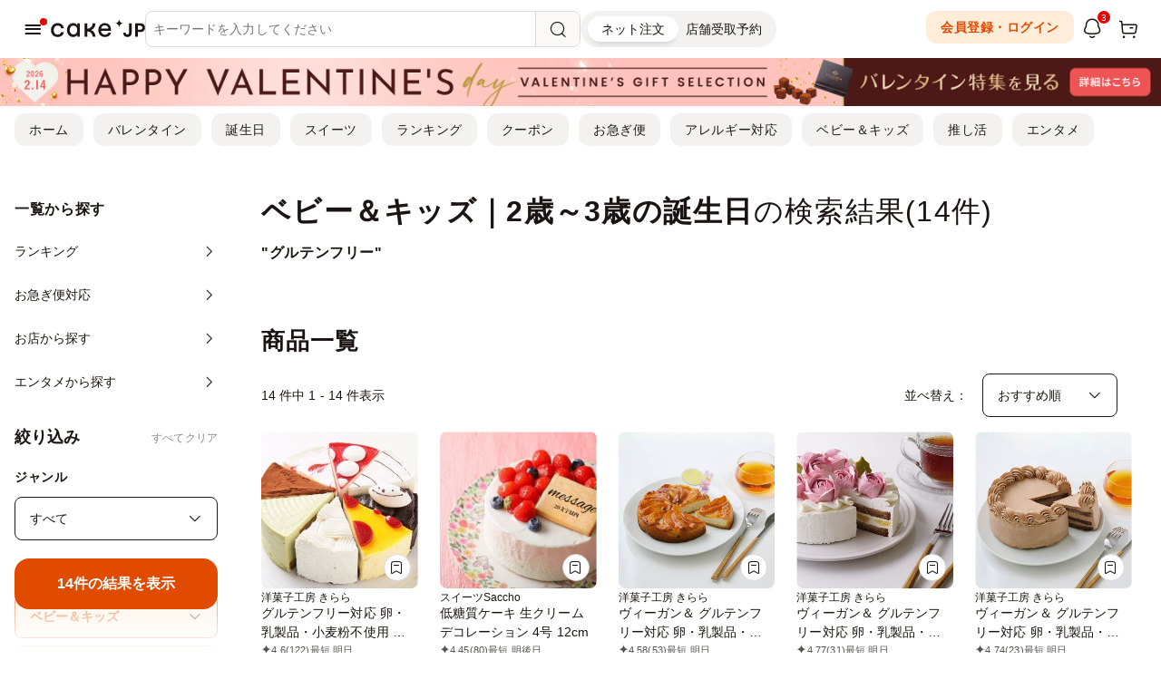

--- FILE ---
content_type: text/html; charset=UTF-8
request_url: https://cake.jp/category/babyandkids/babyandkids-two-three-years-old-birthday/?other_list=glutenfree
body_size: 26650
content:
<!DOCTYPE html>
<html>
<head>
	
<meta charset="utf-8">
<meta http-equiv="X-UA-Compatible" content="IE=edge">
<meta name="viewport" content="width=device-width, user-scalable=no, maximum-scale=1, minimum-scale=1, shrink-to-fit=no">

<meta name="description" content="おすすめのベビー＆キッズ｜2歳～3歳の誕生日×グルテンフリーの通販・お取り寄せならCake.jp。『かわいい・おしゃれな誕生日ケーキのホールケーキでお祝いしたい』『おいしいお菓子・スイーツを手土産・ギフトとして渡したい』などシーンにあわせてケーキ・スイーツ・お菓子を通販・お取り寄せしてお楽しみください！">
<meta name="keywords" content="ベビー＆キッズ｜2歳～3歳の誕生日, 1歳の誕生日ケーキ, ジェンダーリビールケーキ, ファーストバースデーケーキ, ハーフバースデーケーキ, スマッシュケーキ, アレルギー対応, グルテンフリー, ケーキ, スイーツ, お菓子, Cake.jp">
<meta name="format-detection" content="telephone=no">
<meta name="y_key" content="a0f8cf0f48a3ac4a">
<meta name="google-site-verification" content="6tQVDd6OTa7eUA1G0O7pNnMFfZbrc1WQFuUrr-QzmiM">
<title>【おすすめ】ベビー＆キッズ｜2歳～3歳の誕生日×グルテンフリーの通販・お取り寄せ | Cake.jp</title>



<link rel="shortcut icon" href="/favicon.ico" type="image/vnd.microsoft.icon">
<link rel="icon" href="/favicon.ico" type="image/vnd.microsoft.icon">
<link rel="apple-touch-icon" href="/apple-touch-icon.png">
<link rel="canonical" href="https://cake.jp/category/babyandkids/babyandkids-two-three-years-old-birthday/?other_list=glutenfree">

<meta property="fb:app_id" content="280042195709931">
<meta property="og:site_name" content="Cake.jp（ケーキジェーピー）">
<meta property="og:title" content="【おすすめ】ベビー＆キッズ｜2歳～3歳の誕生日×グルテンフリーの通販・お取り寄せ | Cake.jp">
<meta property="og:type" content="article"/>
<meta property="og:description" content="おすすめのベビー＆キッズ｜2歳～3歳の誕生日×グルテンフリーの通販・お取り寄せならCake.jp。『かわいい・おしゃれな誕生日ケーキのホールケーキでお祝いしたい』『おいしいお菓子・スイーツを手土産・ギフトとして渡したい』などシーンにあわせてケーキ・スイーツ・お菓子を通販・お取り寄せしてお楽しみください！">
<meta property="og:image" content="https://assets.cake.jp/bp/img/brand/og_image/new_sns_logo.jpg">
<meta property="og:locale" content="ja_JP" />
<meta property="og:url" content="https://cake.jp/category/babyandkids/babyandkids-two-three-years-old-birthday/?other_list=glutenfree">

<meta name="twitter:card" content="summary_large_image">
<meta name="twitter:site" content="Cake.jp（ケーキジェーピー）">
<meta name="twitter:title" content="【おすすめ】ベビー＆キッズ｜2歳～3歳の誕生日×グルテンフリーの通販・お取り寄せ">


        <meta name="facebook-domain-verification" content="2c6uc9m62b4j64c8vdhvsordwpuy15" />
            <script>
            window.dataLayer = window.dataLayer || [];
            dataLayer.push({"pageType":"Listingpage","sessionId":"591e3211a75bfe9aed9881e1a6981bb1","customerId":"","hashedMailAddress":"","itemIdList":["15360","3383993","15377"]});
        </script>
            <script>
    (function(w,d,s,l,i){w[l]=w[l]||[];w[l].push({'gtm.start':
            new Date().getTime(),event:'gtm.js'});var f=d.getElementsByTagName(s)[0],
        j=d.createElement(s),dl=l!='dataLayer'?'&l='+l:'';j.async=true;j.src=
        'https://www.googletagmanager.com/gtm.js?id='+i+dl;f.parentNode.insertBefore(j,f);
    })(window,document,'script','dataLayer','GTM-N7N2B8Q');
</script>

<!-- Page hiding snippet (recommended) -->
<style>.async-hide { opacity: 0 !important} </style>
<script>
(function(a,s,y,n,c,h,i,d,e){s.className+=' '+y;
h.end=i=function(){s.className=s.className.replace(RegExp(' ?'+y),'')};
(a[n]=a[n]||[]).hide=h;setTimeout(function(){i();h.end=null},c);
})(window,document.documentElement,'async-hide','dataLayer',4000,{'GTM-N7N2B8Q':true});
</script>



<script defer src="https://assets.cake.jp/js/async/load_component.js?v=1"></script>

    
	
    <link rel="preload" href="https://assets.cake.jp/css/swiper/swiper11.0.6-bundle.min.css" as="style">
<link rel="stylesheet" href="https://assets.cake.jp/css/swiper/swiper11.0.6-bundle.min.css">

<!-- build:css-preload --><link rel="preload" href="https://assets.cake.jp/css/bundles/bundle.min-2ad0e507.css" as="style"><!-- endbuild -->
<link rel="preload" href="https://assets.cake.jp/css/v2/cakejp.css?v=5" as="style">
<link rel="preload" href="https://assets.cake.jp/css/2023/cakejp.css?v=9" as="style">

<link rel="stylesheet" href="https://cdnjs.cloudflare.com/ajax/libs/font-awesome/5.15.4/css/all.min.css" integrity="sha512-1ycn6IcaQQ40/MKBW2W4Rhis/DbILU74C1vSrLJxCq57o941Ym01SwNsOMqvEBFlcgUa6xLiPY/NS5R+E6ztJQ==" crossorigin="anonymous" referrerpolicy="no-referrer" />

<!-- build:css --><link rel="stylesheet" href="https://assets.cake.jp/css/bundles/bundle.min-2ad0e507.css"><!-- endbuild -->
<link rel="stylesheet" href="https://assets.cake.jp/css/v2/cakejp.css?v=5">
<link rel="stylesheet" href="https://assets.cake.jp/css/2023/cakejp.css?v=9">
	        <link rel="preconnect" href="https://ajax.googleapis.com">
    <link rel="dns-prefetch" href="https://ajax.googleapis.com">
    <script
        src="https://ajax.googleapis.com/ajax/libs/jquery/1.12.4/jquery.min.js"
        integrity="sha256-ZosEbRLbNQzLpnKIkEdrPv7lOy9C27hHQ+Xp8a4MxAQ="
        crossorigin="anonymous">
    </script>
</head>

<body class="">
<!-- body直下 -->
<div id="fb-root"></div>

<noscript><iframe src="https://www.googletagmanager.com/ns.html?id=GTM-N7N2B8Q" height="0" width="0" style="display:none;visibility:hidden"></iframe></noscript>


<!--ヘッダーリンク-->
<header id="fixed-nav" class="head_flame">
    <div class="header_inner">
        <div class="header_block header_block--left">
            <div id="drawer-toggle" class="header_hamburger">
                <div class="c-header-icon">
                    <i class="icon-line-hamburger"></i>
                    <div class="c-header-icon__badge c-header-icon__badge--dot is-hide js-header-icon-badge">
                        <span class="c-badge-dot"></span>
                    </div>
                </div>
            </div>
                                        <div class="logo header_logo">
                    <a href="/">
                        <svg viewBox="0 0 568 108" xmlns="http://www.w3.org/2000/svg"><g><path d="m411.48 50.2a25 25 0 0 0 -25-25 25 25 0 0 0 25-25 25 25 0 0 0 25 25 25 25 0 0 0 -25 25z"/><path d="m508.48 106.18v-81h31.15c8.61 0 15.45 2.44 20.33 7.24s7.36 11.14 7.36 18.83c0 8.23-2.5 14.76-7.42 19.41s-11.89 7-20.73 7h-15.48v28.51zm29.52-42.68c4.34 0 7.69-1.09 10-3.26s3.43-5.19 3.43-9a11.44 11.44 0 0 0 -3.43-8.57c-2.28-2.21-5.48-3.32-9.51-3.32h-14.8v24.15z"/><path d="m461.71 107.34c-8.15 0-14.56-2.36-19.06-7s-6.86-10.94-7-18.71v-.1h15.43v.09a13.45 13.45 0 0 0 2.92 8 9 9 0 0 0 7.25 3 9.25 9.25 0 0 0 7.32-3.14c1.82-2.08 2.74-5.23 2.74-9.34v-54.96h15.69v55.82c0 8.23-2.36 14.74-7 19.35s-10.83 6.99-18.29 6.99z"/><path d="m325 23.56q17.32 0 28.18 11.67t9.4 34.5h-60.64q1 11.17 7.13 17.58t17.33 6.4a24.88 24.88 0 0 0 12.24-3 17.48 17.48 0 0 0 7.85-8.83h16a30.77 30.77 0 0 1 -13 19.12 40.64 40.64 0 0 1 -23.33 6.8q-18.63 0-29.48-11.58t-10.78-30.86q0-18.31 11.1-30t28-11.8zm-22.36 33.7h44.36a20.88 20.88 0 0 0 -6.16-14.34q-5.84-5.92-15.41-5.92a21.69 21.69 0 0 0 -15 5.42q-6.05 5.44-7.84 14.84z"/><path d="m242.93 65.68c16.45-6 25.8-22.82 25.8-40.5h-16.2a32.43 32.43 0 0 1 -32.4 32.4v-32.4h-16.51v81h16.51v-32.4a32.44 32.44 0 0 1 32.4 32.4h16.2c0-17.68-9.35-34.55-25.8-40.5z"/><path d="m159.22 25.18h16.2v81h-16.2v-10.69c-5.94 8.21-14.53 12.31-25.11 12.31a34 34 0 0 1 -26.4-11.74q-10.54-11.74-10.53-30.38 0-18.8 10.85-30.45a35.24 35.24 0 0 1 26.89-11.67q17.34 0 24.3 12.48zm-45.52 40.5q0 11.83 6.48 19.44a20.73 20.73 0 0 0 16.52 7.62 20.12 20.12 0 0 0 16.3-7.54q6.24-7.53 6.24-19.52t-6.24-19.52a20.11 20.11 0 0 0 -16.28-7.53 20.76 20.76 0 0 0 -16.6 7.53q-6.42 7.53-6.42 19.52z"/><path d="m79.09 78.16a31.92 31.92 0 0 1 -12.15 21.38q-10.38 8.26-25.27 8.26-19.12 0-30.06-11.8t-10.93-30.16q0-18 11.66-30.13t29-12.15q15.07 0 25.6 8.75a32.07 32.07 0 0 1 11.82 22.52h-16.68a19.2 19.2 0 0 0 -6.64-11.59q-5.52-4.77-14.44-4.77a21.38 21.38 0 0 0 -17.09 7.69q-6.57 7.7-6.56 19.68 0 12.31 6.23 19.85t17.9 7.53a21.15 21.15 0 0 0 13.39-4.22 20.8 20.8 0 0 0 7.37-10.85z"/></g></svg>                    </a>
                </div>
                        <!-- 検索ボックス -->
            <div class="header_search">
                <div id="header-search" class="p-header-search">
    <div class="p-header-search__header">
        <div class="p-header-search-keyword">
            <div class="p-header-search-keyword__back">
                <div class="p-header-search-keyword__button js-close-header-search">
                    <i class="icon-arrow"></i>
                </div>
            </div>
            <div class="p-header-search-keyword__form">
                <form id="form_header_search" class="c-searchbar js-searchbar" name="form_header_search" method="GET" action="/item/" autocomplete="off">
    <input type="text" id="input_search_keyword" class="c-searchbar__form js-searchbar-input" name="keyword" placeholder="キーワードを入力してください" value="" onclick="sendEvent('検索', '検索画面 表示', 'ヘッダーサーチアイコン（PCはプレースホルダ） クリック')" maxlength="100">
    <button type="button" id="clear_header_search" class="c-searchbar__clear-wrap js-searchbar-clear">
        <span class="c-searchbar__clear">
            <i class="icon-ouline-close"></i>
        </span>
    </button>
    <button type="button" id="button_header_search" class="js-searchbar-search">
        <span class="c-searchbar__search">
            <i class="icon-search-line"></i>
        </span>
    </button>
    <input type="hidden" class="js-form-base-url" value="/item/" />
</form>
            </div>
            <div id="header-search-window" class="p-header-search-keyword__window">
                
<div class="p-header-search-keyword__contents">

<!-- ジャンル・シーンから探す -->
<div id="header-search-menu-pc" class="p-header-search__menu js-header-drawer-menu">
    <div class="c-site-menu">
        <!-- 第0階層 -->
        <div class="c-site-menu__section">
            <ul class="c-site-menu__list">
                <li>
                    <a href="javascript:void(0);" class="c-list-item js-trigger-layer c-list-item--arrow" data-target-layer="genre" onClick="sendEvent('ヘッダー検索', 'ジャンルから探す', 'ヘッダー検索 カテゴリ ドリルダウン');">
                        <span class="c-list-item__title">ジャンルから探す</span>
                    </a>
                </li>
                <li>
                    <a href="javascript:void(0);" class="c-list-item js-trigger-layer c-list-item--arrow" data-target-layer="scene" onClick="sendEvent('ヘッダー検索', 'シーンから探す', 'ヘッダー検索 カテゴリ ドリルダウン');">
                        <span class="c-list-item__title">シーンから探す</span>
                    </a>
                </li>
                <li>
                    <a href="/entertainment/" class="c-list-item" onClick="sendEvent('ヘッダー検索', 'エンタメから探す', 'ヘッダー検索');">
                        <span class="c-list-item__title">エンタメから探す</span>
                    </a>
                </li>
                <li>
                    <a href="/shops/" class="c-list-item" onClick="sendEvent('ヘッダー検索', 'お店から探す', 'ヘッダー検索');">
                        <span class="c-list-item__title">お店から探す</span>
                    </a>
                </li>
            </ul>
        </div>
    </div>
        <div class="c-drawer-menu js-header-search-menu-container"></div>
</div>

<!-- 入力履歴 -->
<div class="p-header-search__menu js-header-input-history">
    <div class="c-site-menu">
        <div class="c-site-menu__section">
            <div class="c-title">
                <div class="c-title__inner">
                    <div class="c-title__container">
                        <div class="c-title__text">
                            <p class="c-heading c-heading--sub2">入力履歴</p>
                        </div>
                        <div class="c-title__aside">
                            <button type="button" class="c-title__more js-header-input-history-clear-all">クリア</button>
                        </div>
                    </div>
                </div>
            </div>
            <ul class="c-site-menu__list js-header-input-history-list"></ul>
        </div>
    </div>
</div>

<!-- キーワード -->
<div class="p-header-search__menu js-header-keywords">
    <div class="c-site-menu">
        <div class="c-site-menu__section">
            <div class="c-title">
                <div class="c-title__inner">
                    <div class="c-title__container">
                        <div class="c-title__text">
                            <p class="c-heading c-heading--sub2">人気キーワード</p>
                        </div>
                    </div>
                </div>
            </div>
            <div class="p-keywords">
                <ul class="p-keywords__list">
                                        <li>
                        <a class="c-picker-tag" href="https://cake.jp/lp/category/valentine/" onclick="sendEvent('ヘッダー検索窓', 'バレンタイン へ遷移', 'キーワード クリック')">バレンタイン</a>
                    </li>
                                        <li>
                        <a class="c-picker-tag" href="/entertainment/anime-character/conan/?sort_turn=popularity" onclick="sendEvent('ヘッダー検索窓', '名探偵コナン へ遷移', 'キーワード クリック')">名探偵コナン</a>
                    </li>
                                        <li>
                        <a class="c-picker-tag" href="/category/sweets/chocolate/" onclick="sendEvent('ヘッダー検索窓', 'チョコレート へ遷移', 'キーワード クリック')">チョコレート</a>
                    </li>
                                        <li>
                        <a class="c-picker-tag" href="/category/catday/" onclick="sendEvent('ヘッダー検索窓', '猫の日 へ遷移', 'キーワード クリック')">猫の日</a>
                    </li>
                                        <li>
                        <a class="c-picker-tag" href="/category/sweets/grilled-sweets/cookie/icingcookies/" onclick="sendEvent('ヘッダー検索窓', 'アイシングクッキー へ遷移', 'キーワード クリック')">アイシングクッキー</a>
                    </li>
                                        <li>
                        <a class="c-picker-tag" href="/item/?keyword=ドバイチョコ" onclick="sendEvent('ヘッダー検索窓', 'ドバイチョコ へ遷移', 'キーワード クリック')">ドバイチョコ</a>
                    </li>
                                        <li>
                        <a class="c-picker-tag" href="/event/enjoyidolcustomcakemaker/" onclick="sendEvent('ヘッダー検索窓', 'サンリオ へ遷移', 'キーワード クリック')">サンリオ</a>
                    </li>
                                        <li>
                        <a class="c-picker-tag" href="/category/sweets/grilled-sweets/cookie/can-cookie/picturebook-can-cookie/" onclick="sendEvent('ヘッダー検索窓', '絵本クッキー缶 へ遷移', 'キーワード クリック')">絵本クッキー缶</a>
                    </li>
                                        <li>
                        <a class="c-picker-tag" href="/item/?keyword=グルテンフリー" onclick="sendEvent('ヘッダー検索窓', 'グルテンフリー へ遷移', 'キーワード クリック')">グルテンフリー</a>
                    </li>
                                        <li>
                        <a class="c-picker-tag" href="/item/?keyword=送料無料" onclick="sendEvent('ヘッダー検索窓', '送料無料 へ遷移', 'キーワード クリック')">送料無料</a>
                    </li>
                                        <li>
                        <a class="c-picker-tag" href="/category/cake/tart/" onclick="sendEvent('ヘッダー検索窓', 'タルト へ遷移', 'キーワード クリック')">タルト</a>
                    </li>
                                        <li>
                        <a class="c-picker-tag" href="/item/?keyword=抹茶" onclick="sendEvent('ヘッダー検索窓', '抹茶 へ遷移', 'キーワード クリック')">抹茶</a>
                    </li>
                                        <li>
                        <a class="c-picker-tag" href="/item/?keyword=いちご" onclick="sendEvent('ヘッダー検索窓', 'いちご へ遷移', 'キーワード クリック')">いちご</a>
                    </li>
                                        <li>
                        <a class="c-picker-tag" href="/category/babyandkids/babyandkids-firstbirthday/" onclick="sendEvent('ヘッダー検索窓', 'ファーストバースデーケーキ へ遷移', 'キーワード クリック')">ファーストバースデーケーキ</a>
                    </li>
                                        <li>
                        <a class="c-picker-tag" href="/item/?keyword=センイルケーキ" onclick="sendEvent('ヘッダー検索窓', 'センイルケーキ へ遷移', 'キーワード クリック')">センイルケーキ</a>
                    </li>
                                        <li>
                        <a class="c-picker-tag" href="/category/cake/icecake/" onclick="sendEvent('ヘッダー検索窓', 'アイスケーキ へ遷移', 'キーワード クリック')">アイスケーキ</a>
                    </li>
                                        <li>
                        <a class="c-picker-tag" href="/item/?keyword=写真ケーキ" onclick="sendEvent('ヘッダー検索窓', '写真ケーキ へ遷移', 'キーワード クリック')">写真ケーキ</a>
                    </li>
                                    </ul>
            </div>
        </div>
    </div>
</div>

</div><!-- /.p-header-search-keyword__contents -->
            </div>
        </div>
    </div>
    <div class="p-header-search__body">
        
<div class="p-header-search-keyword__contents">

<!-- ジャンル・シーンから探す -->
<div id="header-search-menu-sp" class="p-header-search__menu js-header-drawer-menu">
    <div class="c-site-menu">
        <!-- 第0階層 -->
        <div class="c-site-menu__section">
            <ul class="c-site-menu__list">
                <li>
                    <a href="javascript:void(0);" class="c-list-item js-trigger-layer c-list-item--arrow" data-target-layer="genre" onClick="sendEvent('ヘッダー検索', 'ジャンルから探す', 'ヘッダー検索 カテゴリ ドリルダウン');">
                        <span class="c-list-item__title">ジャンルから探す</span>
                    </a>
                </li>
                <li>
                    <a href="javascript:void(0);" class="c-list-item js-trigger-layer c-list-item--arrow" data-target-layer="scene" onClick="sendEvent('ヘッダー検索', 'シーンから探す', 'ヘッダー検索 カテゴリ ドリルダウン');">
                        <span class="c-list-item__title">シーンから探す</span>
                    </a>
                </li>
                <li>
                    <a href="/entertainment/" class="c-list-item" onClick="sendEvent('ヘッダー検索', 'エンタメから探す', 'ヘッダー検索');">
                        <span class="c-list-item__title">エンタメから探す</span>
                    </a>
                </li>
                <li>
                    <a href="/shops/" class="c-list-item" onClick="sendEvent('ヘッダー検索', 'お店から探す', 'ヘッダー検索');">
                        <span class="c-list-item__title">お店から探す</span>
                    </a>
                </li>
            </ul>
        </div>
    </div>
        <div class="c-drawer-menu js-header-search-menu-container"></div>
</div>

<!-- 入力履歴 -->
<div class="p-header-search__menu js-header-input-history">
    <div class="c-site-menu">
        <div class="c-site-menu__section">
            <div class="c-title">
                <div class="c-title__inner">
                    <div class="c-title__container">
                        <div class="c-title__text">
                            <p class="c-heading c-heading--sub2">入力履歴</p>
                        </div>
                        <div class="c-title__aside">
                            <button type="button" class="c-title__more js-header-input-history-clear-all">クリア</button>
                        </div>
                    </div>
                </div>
            </div>
            <ul class="c-site-menu__list js-header-input-history-list"></ul>
        </div>
    </div>
</div>

<!-- キーワード -->
<div class="p-header-search__menu js-header-keywords">
    <div class="c-site-menu">
        <div class="c-site-menu__section">
            <div class="c-title">
                <div class="c-title__inner">
                    <div class="c-title__container">
                        <div class="c-title__text">
                            <p class="c-heading c-heading--sub2">人気キーワード</p>
                        </div>
                    </div>
                </div>
            </div>
            <div class="p-keywords">
                <ul class="p-keywords__list">
                                        <li>
                        <a class="c-picker-tag" href="https://cake.jp/lp/category/valentine/" onclick="sendEvent('ヘッダー検索窓', 'バレンタイン へ遷移', 'キーワード クリック')">バレンタイン</a>
                    </li>
                                        <li>
                        <a class="c-picker-tag" href="/entertainment/anime-character/conan/?sort_turn=popularity" onclick="sendEvent('ヘッダー検索窓', '名探偵コナン へ遷移', 'キーワード クリック')">名探偵コナン</a>
                    </li>
                                        <li>
                        <a class="c-picker-tag" href="/category/sweets/chocolate/" onclick="sendEvent('ヘッダー検索窓', 'チョコレート へ遷移', 'キーワード クリック')">チョコレート</a>
                    </li>
                                        <li>
                        <a class="c-picker-tag" href="/category/catday/" onclick="sendEvent('ヘッダー検索窓', '猫の日 へ遷移', 'キーワード クリック')">猫の日</a>
                    </li>
                                        <li>
                        <a class="c-picker-tag" href="/category/sweets/grilled-sweets/cookie/icingcookies/" onclick="sendEvent('ヘッダー検索窓', 'アイシングクッキー へ遷移', 'キーワード クリック')">アイシングクッキー</a>
                    </li>
                                        <li>
                        <a class="c-picker-tag" href="/item/?keyword=ドバイチョコ" onclick="sendEvent('ヘッダー検索窓', 'ドバイチョコ へ遷移', 'キーワード クリック')">ドバイチョコ</a>
                    </li>
                                        <li>
                        <a class="c-picker-tag" href="/event/enjoyidolcustomcakemaker/" onclick="sendEvent('ヘッダー検索窓', 'サンリオ へ遷移', 'キーワード クリック')">サンリオ</a>
                    </li>
                                        <li>
                        <a class="c-picker-tag" href="/category/sweets/grilled-sweets/cookie/can-cookie/picturebook-can-cookie/" onclick="sendEvent('ヘッダー検索窓', '絵本クッキー缶 へ遷移', 'キーワード クリック')">絵本クッキー缶</a>
                    </li>
                                        <li>
                        <a class="c-picker-tag" href="/item/?keyword=グルテンフリー" onclick="sendEvent('ヘッダー検索窓', 'グルテンフリー へ遷移', 'キーワード クリック')">グルテンフリー</a>
                    </li>
                                        <li>
                        <a class="c-picker-tag" href="/item/?keyword=送料無料" onclick="sendEvent('ヘッダー検索窓', '送料無料 へ遷移', 'キーワード クリック')">送料無料</a>
                    </li>
                                        <li>
                        <a class="c-picker-tag" href="/category/cake/tart/" onclick="sendEvent('ヘッダー検索窓', 'タルト へ遷移', 'キーワード クリック')">タルト</a>
                    </li>
                                        <li>
                        <a class="c-picker-tag" href="/item/?keyword=抹茶" onclick="sendEvent('ヘッダー検索窓', '抹茶 へ遷移', 'キーワード クリック')">抹茶</a>
                    </li>
                                        <li>
                        <a class="c-picker-tag" href="/item/?keyword=いちご" onclick="sendEvent('ヘッダー検索窓', 'いちご へ遷移', 'キーワード クリック')">いちご</a>
                    </li>
                                        <li>
                        <a class="c-picker-tag" href="/category/babyandkids/babyandkids-firstbirthday/" onclick="sendEvent('ヘッダー検索窓', 'ファーストバースデーケーキ へ遷移', 'キーワード クリック')">ファーストバースデーケーキ</a>
                    </li>
                                        <li>
                        <a class="c-picker-tag" href="/item/?keyword=センイルケーキ" onclick="sendEvent('ヘッダー検索窓', 'センイルケーキ へ遷移', 'キーワード クリック')">センイルケーキ</a>
                    </li>
                                        <li>
                        <a class="c-picker-tag" href="/category/cake/icecake/" onclick="sendEvent('ヘッダー検索窓', 'アイスケーキ へ遷移', 'キーワード クリック')">アイスケーキ</a>
                    </li>
                                        <li>
                        <a class="c-picker-tag" href="/item/?keyword=写真ケーキ" onclick="sendEvent('ヘッダー検索窓', '写真ケーキ へ遷移', 'キーワード クリック')">写真ケーキ</a>
                    </li>
                                    </ul>
            </div>
        </div>
    </div>
</div>

</div><!-- /.p-header-search-keyword__contents -->
    </div>
</div>

<script defer src="https://assets.cake.jp/js/navigation/PushPopLayer.js"></script>
<script defer src="https://assets.cake.jp/js/navigation/search_window.js?v=1"></script>
            </div>
            <!-- トグル -->
            <div class="header_toggle">
                <form id="header-ec-mo-toggle" class="c-segment-control">
    <div class="c-segment-control__list">
        <input class="c-segment-control__radio" type="radio" id="ec" name="segment" autocomplete="off"  checked>
        <input class="c-segment-control__radio" type="radio" id="mo" name="segment" autocomplete="off">
        <label class="c-segment-control__label" for="ec">ネット注文</label>
        <label class="c-segment-control__label" for="mo">店舗受取予約</label>
        <div class="c-segment-control__highlight"></div>
    </div>
</form>
<script defer src="https://assets.cake.jp/js/header/ec_mo_toggle.js?v=1"></script>
            </div>
        </div>
        <div class="header_block header_block--right">
            <!-- ポイント(PC/iPad) -->
                        <!-- アイコンメニュー -->
            <ul class="header_iconlist">
                            <li class="sp_none">
                    <a class="ds-button-secondary ds-button-secondary--s" href="/security/login_link/">会員登録・ログイン</a>
                </li>
                <li class="js-header-notification">
                    <a id="header-notification-trigger" class="c-header-icon" href="/notification/" onclick="sendEvent('グロナビ', '/notification/ へ遷移', 'お知らせ一覧 アイコン クリック')">
    <i class="icon-notification-line"></i>
            <div class="c-header-icon__badge is-hide js-header-icon-badge">
            <span class="c-badge-number">3</span>
        </div>
    </a>

    <div id="header-notification-popup" class="p-header-notification">
        <div class="p-header-notification__contents m-modal-contents">
            <div class="m-modal-contents__header">
                <h3 class="m-modal-contents__title">お知らせ</h3>
            </div>
            <div class="m-modal-contents__main">
                <ul class="p-header-notification__list">
                                            <li>
                            <a
                                href="/content/173930/"
                                class="c-list-item-notification js-notification-header js-notification-click"
                                onclick="sendEvent('グロナビ', '/content/173930/ へ遷移', 'お知らせ リンク クリック')"
                                data-review-id="CAMPAIGN-297"
                            >
                                <div class="c-list-item-notification__dot">
                                    <div class="js-notification-badge"></div>
                                </div>
                                <div class="c-list-item-notification__contents">
                                    <p class="c-list-item-notification__title">【バレンタインに】有名ブランドの店舗別クーポン発行中！</p>
                                    <p class="c-list-item-notification__date">14時間前</p>
                                </div>
                            </a>
                        </li>
                                            <li>
                            <a
                                href="/mag/event/60397/"
                                class="c-list-item-notification js-notification-header js-notification-click"
                                onclick="sendEvent('グロナビ', '/mag/event/60397/ へ遷移', 'お知らせ リンク クリック')"
                                data-review-id="CAMPAIGN-295"
                            >
                                <div class="c-list-item-notification__dot">
                                    <div class="js-notification-badge"></div>
                                </div>
                                <div class="c-list-item-notification__contents">
                                    <p class="c-list-item-notification__title">「名作絵本のクッキー缶セレクション by Cake.jp」そごう横浜店にて1月21日(水)より開催！</p>
                                    <p class="c-list-item-notification__date">15時間前</p>
                                </div>
                            </a>
                        </li>
                                            <li>
                            <a
                                href="/mag/event/60387/"
                                class="c-list-item-notification js-notification-header js-notification-click"
                                onclick="sendEvent('グロナビ', '/mag/event/60387/ へ遷移', 'お知らせ リンク クリック')"
                                data-review-id="CAMPAIGN-292"
                            >
                                <div class="c-list-item-notification__dot">
                                    <div class="js-notification-badge"></div>
                                </div>
                                <div class="c-list-item-notification__contents">
                                    <p class="c-list-item-notification__title">「名作絵本のクッキー缶セレクション by Cake.jp」兵庫・西宮阪急にて1月21日(水)より開催！</p>
                                    <p class="c-list-item-notification__date">3日前</p>
                                </div>
                            </a>
                        </li>
                                    </ul>
            </div>
            <div class="m-modal-contents__footer">
                <a class="ds-button-primary" href="/notification/" onclick="sendEvent('グロナビ', '/notification/ へ遷移', 'お知らせ一覧 リンク クリック')">お知らせ一覧を見る</a>
            </div>
        </div>
    </div>
                </li>
                <li class="pc_none">
                    <a class="c-header-icon login_btn login_off" href="/security/login_link" rel="nofollow" >
                        <i class="icon-profile-line"></i>
                    </a>
                </li>
                            <li>
                    <a class="c-header-icon" href="/cart/" rel="nofollow">
                        <i class="icon-cart-line"></i>
                        <div class="c-header-icon__badge">
                            <span class="c-badge-number js-cart-count is-hide">0</span>
                        </div>
                    </a>
                </li>
            </ul>
        </div>
	</div><!-- /.header_inner -->
    <!-- ポイント（SP） -->
    </header>


    <div id="topPageHeaderBanner" class="c-pageHeaderBanner " 
        >
        <a href="https://cake.jp/lp/category/valentine/"
           onclick="sendEvent('カテゴリーページ上バナー', 'バレンタイン特集2026 への遷移','カテゴリーページバナー上 クリック')">
            <picture>
                <source srcset="https://assets.cake.jp/bp/img/banner/top/topbnr_valentine2601_pc.jpg" media="(min-width: 768px)">
                <img 
                                                            class="" 
                    src="https://assets.cake.jp/bp/img/banner/top/topbnr_valentine2601_sp.jpg" 
                    alt="バレンタイン特集2026">
            </picture>
        </a>
    </div>

<nav id="header-extra-menu" class="header_extra_menu">
    <div class="header_extra_menu__inner">
        <div class="header_extra_menu__sliderWrap">
            <ul class="header_extra_menu__list">
                <li class="sp_none">
                    <a class="ds-button-tertiary ds-button-tertiary--s" href="/" onclick="sendEvent('グロナビ', 'ホーム へ遷移', '子トップ導線 クリック')">ホーム</a>
                </li>
                                    <li>
                        <a class="ds-button-tertiary ds-button-tertiary--s" href="/lp/category/valentine/" onclick="sendEvent('グロナビ', '/lp/category/valentine/ へ遷移', '子トップ導線 クリック')">バレンタイン</a>
                    </li>
                                    <li>
                        <a class="ds-button-tertiary ds-button-tertiary--s" href="/lp/category/cake/birthday/birthdaycake/" onclick="sendEvent('グロナビ', '/lp/category/cake/birthday/birthdaycake/ へ遷移', '子トップ導線 クリック')">誕生日</a>
                    </li>
                                    <li>
                        <a class="ds-button-tertiary ds-button-tertiary--s" href="/lp/category/sweets/" onclick="sendEvent('グロナビ', '/lp/category/sweets/ へ遷移', '子トップ導線 クリック')">スイーツ</a>
                    </li>
                                    <li>
                        <a class="ds-button-tertiary ds-button-tertiary--s" href="/ranking/" onclick="sendEvent('グロナビ', '/ranking/ へ遷移', '子トップ導線 クリック')">ランキング</a>
                    </li>
                                    <li>
                        <a class="ds-button-tertiary ds-button-tertiary--s" href="/content/173930/" onclick="sendEvent('グロナビ', '/content/173930/ へ遷移', '子トップ導線 クリック')">クーポン</a>
                    </li>
                                    <li>
                        <a class="ds-button-tertiary ds-button-tertiary--s" href="/rush/" onclick="sendEvent('グロナビ', '/rush/ へ遷移', '子トップ導線 クリック')">お急ぎ便</a>
                    </li>
                                    <li>
                        <a class="ds-button-tertiary ds-button-tertiary--s" href="/lp/category/cake/pluscake/" onclick="sendEvent('グロナビ', '/lp/category/cake/pluscake/ へ遷移', '子トップ導線 クリック')">アレルギー対応</a>
                    </li>
                                    <li>
                        <a class="ds-button-tertiary ds-button-tertiary--s" href="/category/babyandkids/" onclick="sendEvent('グロナビ', '/category/babyandkids/ へ遷移', '子トップ導線 クリック')">ベビー＆キッズ</a>
                    </li>
                                    <li>
                        <a class="ds-button-tertiary ds-button-tertiary--s" href="/category/favorite/" onclick="sendEvent('グロナビ', '/category/favorite/ へ遷移', '子トップ導線 クリック')">推し活</a>
                    </li>
                                    <li>
                        <a class="ds-button-tertiary ds-button-tertiary--s" href="/entertainment/" onclick="sendEvent('グロナビ', '/entertainment/ へ遷移', '子トップ導線 クリック')">エンタメ</a>
                    </li>
                            </ul>
        </div>
    </div>
</nav>

<script defer src="https://assets.cake.jp/js/searchbar/SearchBarUI.js"></script>
<script defer src="https://assets.cake.jp/js/items/new_search.js?v=3"></script>
<script defer src="https://assets.cake.jp/js/header/index.js?v=1"></script>

<!--フッタータブ-->

<nav id="fixed-footer-navi" class="l-footer-navi">
    <ul class="l-footer-navi__list">
        <li class="l-footer-navi__item" id="js-footer-navi-home">
          <a href="/" class="l-footer-navi__link" onclick="sendEvent('フッターナビ', 'トップページ 表示', 'フッターナビ ホーム クリック')">
            <span class="l-footer-navi__iconset">
              <span class="l-footer-navi__icon l-footer-navi__icon--normal">
                <svg fill="none" height="24" viewBox="0 0 24 24" width="24" xmlns="http://www.w3.org/2000/svg" xmlns:xlink="http://www.w3.org/1999/xlink"><clipPath id="a"><path d="m0 0h24v24h-24z"/></clipPath><mask id="b" height="22" maskUnits="userSpaceOnUse" width="22" x="1" y="1"><path clip-rule="evenodd" d="m1.99902 1.0002h20.49978v21.505h-20.49978z" fill="#fff" fill-rule="evenodd"/></mask><g clip-path="url(#a)"><g mask="url(#b)"><path clip-rule="evenodd" d="m13.7158 15.2913c1.204 0 2.184.973 2.184 2.169v3.076c0 .257.206.463.47.469h1.906c1.502 0 2.723-1.206 2.723-2.688v-8.724c-.007-.51-.25-.99-.667-1.309l-6.593-5.258c-.885-.701-2.123-.701-3.011.002l-6.54802 5.254c-.433.329-.676.809-.681 1.328v8.707c0 1.482 1.221 2.688 2.723 2.688h1.924c.271 0 .491-.215.491-.479 0-.058.007-.116.019-.171v-2.895c0-1.189.974-2.161 2.16902-2.169zm4.56 7.214h-1.924c-1.102-.026-1.952-.891-1.952-1.969v-3.076c0-.369-.307-.669-.684-.669h-2.886c-.369.002-.674.303-.674.669v3.066c0 .075-.01.147-.031.215-.108.99-.95402 1.764-1.97902 1.764h-1.924c-2.329 0-4.223-1.879-4.223-4.188v-8.714c.01-.994.468-1.904 1.259-2.503l6.535-5.245c1.43902-1.140004 3.44402-1.140004 4.88002-.002l6.582 5.25c.773.589 1.231 1.497 1.244 2.479v8.735c0 2.309-1.894 4.188-4.223 4.188z" fill="#1c1a1a" fill-rule="evenodd"/></g></g></svg>
              </span>
              <span class="l-footer-navi__icon l-footer-navi__icon--active">
                <svg fill="none" height="24" viewBox="0 0 24 24" width="24" xmlns="http://www.w3.org/2000/svg" xmlns:xlink="http://www.w3.org/1999/xlink"><clipPath id="a"><path d="m0 0h24v24h-24z"/></clipPath><g clip-path="url(#a)"><path d="m9.14276 20.7821v-3.0669c-.00002-.7771.63193-1.4085 1.41474-1.4134h2.8741c.7863 0 1.4237.6328 1.4237 1.4134v3.058c0 .6741.5477 1.2219 1.2267 1.2268h1.9608c.9159.0023 1.795-.3572 2.4434-.9993s1.0128-1.5139 1.0128-2.4232v-8.71165c0-.73446-.3279-1.43114-.8954-1.90235l-6.6616-5.28923c-1.1645-.92515-2.8276-.89526-3.95759.07111l-6.51837 5.21812c-.59428.45732-.94946 1.15606-.96702 1.90235v8.70275c0 1.8951 1.54738 3.4314 3.45618 3.4314h1.91611c.32689.0023.6412-.1249.87319-.3536.23198-.2286.36245-.5397.36244-.8643z" fill="#1c1a1a"/></g></svg>
              </span>
            </span>
            <span class="l-footer-navi__label">ホーム</span>
          </a>
        </li>
        <li class="l-footer-navi__item js-open-header-search" id="js-footer-navi-search">
          <a href="javascript:void(0)" class="l-footer-navi__link" onclick="sendEvent('フッターナビ', '検索画面 表示', 'フッターナビ 探す クリック')">
            <span class="l-footer-navi__iconset">
              <span class="l-footer-navi__icon l-footer-navi__icon--normal">
                <svg fill="none" height="24" viewBox="0 0 24 24" width="24" xmlns="http://www.w3.org/2000/svg" xmlns:xlink="http://www.w3.org/1999/xlink"><clipPath id="a"><path d="m0 0h24v24h-24z"/></clipPath><g clip-path="url(#a)" fill="#1c1a1a"><path clip-rule="evenodd" d="m10.75 3.5c-4.00406 0-7.25 3.24594-7.25 7.25 0 4.0041 3.24594 7.25 7.25 7.25 4.0041 0 7.25-3.2459 7.25-7.25 0-4.00406-3.2459-7.25-7.25-7.25zm-8.75 7.25c0-4.83249 3.91751-8.75 8.75-8.75 4.8325 0 8.75 3.91751 8.75 8.75 0 4.8325-3.9175 8.75-8.75 8.75-4.83249 0-8.75-3.9175-8.75-8.75z" fill-rule="evenodd"/><path d="m21.9999 22.75c-.19 0-.38-.07-.53-.22l-5-5c-.29-.29-.29-.77 0-1.06s.77-.29 1.06 0l5 5c.29.29.29.77 0 1.06-.15.15-.34.22-.53.22z"/></g></svg>
              </span>
              <span class="l-footer-navi__icon l-footer-navi__icon--active">
                <svg fill="none" height="24" viewBox="0 0 24 24" width="24" xmlns="http://www.w3.org/2000/svg"><g fill="#1c1a1a"><path d="m21.3001 22c-.18 0-.36-.07-.49-.2l-4.86-4.86c-.27-.27-.27-.71 0-.99.27-.27.71-.27.99 0l4.86 4.86c.27.27.27.71 0 .99-.14.13-.32.2-.5.2z"/><path d="m10.75 2c-4.82632 0-8.75 3.92368-8.75 8.75 0 4.8263 3.92368 8.75 8.75 8.75 4.8263 0 8.75-3.9237 8.75-8.75 0-4.82632-3.9237-8.75-8.75-8.75z"/></g></svg>
              </span>
            </span>
            <span class="l-footer-navi__label">探す</span>
          </a>
        </li>
        <li class="l-footer-navi__item" id="js-footer-navi-map">
          <a href="/shops/map/" class="l-footer-navi__link" onclick="sendEvent('フッターナビ', '店舗マップ画面 表示', 'フッターナビ 店舗受取予約 クリック')">
            <span class="l-footer-navi__iconset">
              <span class="l-footer-navi__icon l-footer-navi__icon--normal">
                <svg fill="none" height="24" viewBox="0 0 24 24" width="24" xmlns="http://www.w3.org/2000/svg"><g fill="#1c1a1a"><path d="m14.6998 22.75h-5.40003c-4.94 0-7.04-2.11-7.04-7.04v-4.49c0-.41.34-.75.75-.75s.75.34.75.75v4.49c0 4.09 1.45 5.54 5.54 5.54h5.39003c4.09 0 5.54-1.45 5.54-5.54v-4.49c0-.41.34-.75.75-.75s.75.34.75.75v4.49c.01 4.93-2.1 7.04-7.03 7.04z"/><path d="m12 12.75c-1.1 0-2.1-.43-2.81-1.22s-1.04-1.82-.93-2.92l.67-6.68c.04-.38.36-.68.75-.68h4.67c.39 0 .71.29.75.68l.67 6.68c.11 1.1-.22 2.13-.93 2.92-.74.79-1.74 1.22-2.84 1.22zm-1.65-10-.6 6.01c-.07.67.13 1.3.55 1.76.85.94 2.55.94 3.4 0 .42-.47.62-1.1.55-1.76l-.6-6.01z"/><path d="m18.31 12.75c-2.03 0-3.84-1.64-4.05-3.66l-.7-7.01c-.02-.21.05-.42.19-.58s.34-.25.56-.25h3.05c2.94 0 4.31 1.23 4.72 4.25l.28 2.78c.12 1.18-.24 2.3-1.01 3.15s-1.85 1.32-3.04 1.32zm-3.17-10 .62 6.19c.13 1.25 1.29 2.31 2.55 2.31.76 0 1.44-.29 1.93-.82.48-.53.7-1.24.63-2l-.28-2.75c-.31-2.26-1.04-2.93-3.23-2.93z"/><path d="m5.64002 12.75c-1.19 0-2.27-.47-3.04-1.32s-1.13-1.97-1.01-3.15l.27-2.75c.42-3.05 1.79-4.28 4.73-4.28h3.05c.21 0 .40998.09.55998.25s.21.37.19.58l-.69998 7.01c-.21 2.02-2.02 3.66-4.05 3.66zm.95-10c-2.19 0-2.92.66-3.24 2.95l-.27 2.73c-.08.76.15 1.47.63 2s1.16.82 1.93.82c1.26 0 2.43-1.06 2.55-2.31l.62-6.19z"/><path d="m14.5 22.75h-5c-.41 0-.75-.34-.75-.75v-2.5c0-2.1 1.15-3.25 3.25-3.25s3.25 1.15 3.25 3.25v2.5c0 .41-.34.75-.75.75zm-4.25-1.5h3.5v-1.75c0-1.26-.49-1.75-1.75-1.75s-1.75.49-1.75 1.75z"/></g></svg>
              </span>
              <span class="l-footer-navi__icon l-footer-navi__icon--active">
                <svg fill="none" height="24" viewBox="0 0 24 24" width="24" xmlns="http://www.w3.org/2000/svg"><g fill="#1c1a1a"><path d="m22.3596 8.27-.29-2.77c-.42-3.02-1.79-4.25-4.7199-4.25h-2.3601-1.4799-3.04-1.48005-2.4c-2.94 0-4.3 1.23-4.73 4.28l-.27 2.75c-.1 1.07.19 2.11.82 2.92.76.99 1.93 1.55 3.23 1.55 1.26 0 2.47-.63 3.23-1.64.68 1.01 1.84005 1.64 3.13005 1.64 1.2899 0 2.42-.6 3.1099-1.6.7701.99 1.96 1.6 3.2 1.6 1.33 0 2.53-.59 3.28-1.63.6-.8.8701-1.81.77-2.85z"/><path d="m11.3501 16.66c-1.27.13-2.22998 1.21-2.22998 2.49v2.74c0 .27.22.49.49.49h4.76998c.27 0 .49-.22.49-.49v-2.39c.01-2.09-1.22-3.08-3.52-2.84z"/><path d="m21.3699 14.4v2.98c0 2.76-2.24 5-5 5-.27 0-.49-.22-.49-.49v-2.39c0-1.28-.39-2.28-1.15-2.96-.67-.61-1.58-.91-2.71-.91-.25 0-.5.01-.77.04-1.78002.18-3.13002 1.68-3.13002 3.48v2.74c0 .27-.22.49-.49.49-2.76 0-5-2.24-5-5v-2.96c0-.7.69-1.17 1.34-.94.27.09.54.16.82.2.12.02.25.04.37.04.16.02.32.03.48.03 1.16 0 2.3-.43 3.2-1.17.86.74 1.98002 1.17 3.16002 1.17 1.19 0 2.29-.41 3.15-1.15.9.73 2.02 1.15 3.16 1.15.18 0 .36-.01.53-.03.12-.01.23-.02.34-.04.31-.04.59-.13.87-.22.65-.22 1.32.26 1.32.94z"/></g></svg>
              </span>
            </span>
            <span class="l-footer-navi__label">店舗受取予約</span>
          </a>
        </li>
        <li class="l-footer-navi__item" id="js-footer-navi-anniversary">
          <a href="/mypage/anniversary/" class="l-footer-navi__link" onclick="sendEvent('フッターナビ', '記念日一覧 表示', 'フッターナビ 記念日 クリック')">
            <span class="l-footer-navi__iconset">
              <span class="l-footer-navi__icon l-footer-navi__icon--normal">
                <svg fill="none" height="24" viewBox="0 0 24 24" width="24" xmlns="http://www.w3.org/2000/svg"><g fill="#1c1a1a"><path d="m12 16.75c-.4 0-.8-.03-1.18-.1-2.12-.31-4.05-1.53-5.27-3.34-.85-1.28-1.3-2.77-1.3-4.31 0-4.27 3.48-7.75 7.75-7.75s7.75 3.48 7.75 7.75c0 1.54-.45 3.03-1.3 4.31-1.23 1.82-3.16 3.03-5.3 3.35-.35.06-.75.09-1.15.09zm0-14c-3.45 0-6.25 2.8-6.25 6.25 0 1.25.36 2.45 1.04 3.47.99 1.46 2.54 2.44 4.26 2.69.64.11 1.27.11 1.86 0 1.75-.25 3.3-1.24 4.29-2.7.68-1.02 1.04-2.22 1.04-3.47001.01-3.44-2.79-6.23999-6.24-6.23999z"/><path d="m6.46933 22.59c-.14 0-.27-.02-.41-.05-.65-.15-1.15-.65-1.3-1.3l-.35-1.47c-.02-.09-.09-.16-.19-.19l-1.65-.39c-.62-.15-1.11-.61-1.28-1.22s0-1.27.45-1.72l3.9-3.9c.16-.16.38-.24.6-.22s.42.14.55.33c.99 1.46 2.54 2.45 4.26997 2.7.64.11 1.27.11 1.86 0 1.75-.25 3.3-1.24 4.29-2.7.12-.19.33-.31.55-.33s.44.06.6.22l3.9 3.9c.45.45.62 1.11.45 1.72s-.67 1.08-1.28 1.22l-1.65.39c-.09.02-.16.09-.19.19l-.35 1.47c-.15.65-.65 1.15-1.3 1.3-.65.16-1.32-.07-1.74-.58l-4.2-4.83-4.19997 4.84c-.34.4-.82.62-1.33.62zm-.38-8.56-3.29 3.29c-.09.09-.08.19-.06.25.01.05.06.15.18.17l1.65.39c.65.15 1.15.65 1.3 1.3l.35 1.47c.03.13.13.17.19.19.06.01.16.02.25-.08l3.82997-4.41c-1.69997-.33-3.25997-1.24-4.39997-2.57zm7.41997 2.56 3.83 4.4c.09.11.2.11.26.09.06-.01.15-.06.19-.19l.35-1.47c.15-.65.65-1.15 1.3-1.3l1.65-.39c.12-.03.17-.12.18-.17.02-.05.03-.16-.06-.25l-3.29-3.29c-1.15 1.33-2.7 2.24-4.41 2.57z"/><path d="m13.8901 12.89c-.26 0-.57-.07-.94-.29l-.95-.57-.95.56c-.87.52-1.43996.22-1.64996.07s-.66-.6-.43-1.59l.24-1.03-.8-.74001c-.44-.44-.6-.96998-.45-1.44998s.59-.82002 1.21-.92002l1.06996-.17999.51-1.12c.29-.57.74-.89001 1.25-.89001s.97.33002 1.25.90002l.59 1.18.99.11999c.61.1 1.05.43999 1.21.91999.15.48-.01 1.01001-.45 1.45001l-.83.83.26.93c.23.99-.22 1.44-.43 1.59-.11.09-.35.23-.7.23zm-4.27996-4.49999.68996.68998c.32.32.48.86001.38 1.30001l-.19.8.8-.47c.43-.25 1.01-.25 1.43 0l.8.47-.18-.8c-.1-.44999.05-.98001.37-1.30001l.69-.68998-.87-.15002c-.42-.07-.84-.37998-1.03-.75998l-.5-.98001-.5 1c-.18.37-.6.69001-1.02.76001z"/></g></svg>
              </span>
              <span class="l-footer-navi__icon l-footer-navi__icon--active">
                <svg fill="none" height="24" viewBox="0 0 24 24" width="24" xmlns="http://www.w3.org/2000/svg"><g fill="#1c1a1a"><path d="m21.2502 18.47-1.65.39c-.37.09-.66.37-.74.74l-.35 1.47c-.19.8-1.21 1.05-1.74.42l-2.99-3.44c-.24-.28-.11-.72.25-.81 1.77-.43 3.36-1.42 4.53-2.83.19-.23.53-.26.74-.05l2.22 2.22c.76.76.49 1.71-.27 1.89z"/><path d="m2.70016 18.47 1.65.39c.37.09.66.37.74.74l.35 1.47c.19.8 1.21 1.05 1.74.42l2.99004-3.44c.24-.28.11-.72-.25004-.81-1.77-.43-3.36-1.42-4.53-2.83-.19-.23-.53-.26-.74-.05l-2.22 2.22c-.76.76-.49 1.71.27 1.89z"/><path d="m12 2c-3.87 0-7 3.13-7 7 0 1.45.43 2.78 1.17 3.89 1.08 1.6 2.79 2.73 4.78 3.02.34.06.69.09 1.05.09s.71-.03 1.05-.09c1.99-.29 3.7-1.42 4.78-3.02.74-1.11 1.17-2.44 1.17-3.89 0-3.87-3.13-7-7-7zm3.06 6.78-.83.83c-.14.14-.22.41-.17.61l.24 1.03c.19.81-.24 1.13-.96.7l-1-.59c-.18-.11-.48-.11-.66 0l-1 .59c-.72.42-1.15.11-.96-.7l.24-1.03c.04-.19-.03-.47-.17-.61l-.85-.83c-.49-.49-.33-.98.35-1.09l1.07-.18c.18-.03.39-.19.47-.35l.59-1.18c.32-.64.84-.64 1.16 0l.59 1.18c.08.16.29.32.48.35l1.07.18c.67.11.83.6.34 1.09z"/></g></svg>
            </span>
            </span>
            <span class="l-footer-navi__label">記念日</span>
          </a>
        </li>
        <li class="l-footer-navi__item" id="js-footer-navi-bookmark">
          <a href="/mypage/bookmark/item_list/" class="l-footer-navi__link" onclick="sendEvent('フッターナビ', 'お気に入り一覧 表示', 'フッターナビ ブックマーク クリック')">
            <span class="l-footer-navi__iconset">
              <span class="l-footer-navi__icon l-footer-navi__icon--normal">
                <svg fill="none" height="24" viewBox="0 0 24 24" width="24" xmlns="http://www.w3.org/2000/svg"><g fill="#1c1a1a"><path d="m14.5 11.4h-5c-.41 0-.75-.34-.75-.75s.34-.75.75-.75h5c.41 0 .75.34.75.75s-.34.75-.75.75z"/><path d="m4.93055 22.75c-.42 0-.81-.1-1.16-.3-.77-.45-1.21-1.36-1.21-2.49v-14.1c0-2.54 2.07-4.61 4.61-4.61h9.64995c2.54 0 4.61 2.07 4.61 4.61v14.09c0 1.13-.44 2.04-1.21 2.49s-1.78.4-2.77-.15l-4.88-2.71c-.29-.16-.86-.16-1.15 0l-4.87995 2.71c-.54.3-1.09.46-1.61.46zm2.25-20c-1.71 0-3.11 1.4-3.11 3.11v14.09c0 .59.17 1.03.47 1.2.3.18.77.12 1.28-.17l4.87995-2.71c.74-.41 1.86-.41 2.6 0l4.88 2.71c.51.29.98.35 1.28.17s.47-.62.47-1.2v-14.09c0-1.71-1.4-3.11-3.11-3.11z"/></g></svg>
              </span>
              <span class="l-footer-navi__icon l-footer-navi__icon--active">
                <svg fill="none" height="24" viewBox="0 0 24 24" width="24" xmlns="http://www.w3.org/2000/svg"><path d="m16.8203 2h-9.63999c-2.13 0-3.86 1.74-3.86 3.86v14.09c0 1.8 1.29 2.56 2.87 1.69l4.87999-2.71c.52-.29 1.36-.29 1.87 0l4.88 2.71c1.58.88 2.87.12 2.87-1.69v-14.09c-.01-2.12-1.74-3.86-3.87-3.86zm-2.32 9.4h-4.99999c-.41 0-.75-.34-.75-.75s.34-.75.75-.75h4.99999c.41 0 .75.34.75.75s-.34.75-.75.75z" fill="#1c1a1a"/></svg>
              </span>
            </span>
            <span class="l-footer-navi__label">ブックマーク</span>
          </a>
        </li>
    </ul>
</nav>

<script defer src="https://assets.cake.jp/js/footer/footer_navi.js?v=20231130"></script>

<!--ナビ-->

<nav id="drawer-menu" class="l-drawer-menu">
    <div id="drawer-menu-overlay" class="l-drawer-menu__overlay"></div>
    <div class="l-drawer-menu__close"><i class="icon-plus"></i></div>
    <div class="l-drawer-menu__inner">
                <div id="js-navigation-container" class="c-drawer-menu">
            <!-- メインメニュー -->
            <div class="c-drawer-menu__layer">
                <div class="c-site-menu">
                                            <div class="c-site-menu__section">
    <ul class="c-site-menu__list">
        <li>
            <a class="c-list-item" href="/security/login_link/" onclick="sendEvent('サイドナビ', '/security/login_link/ へ遷移', 'サイドナビ リンク クリック')">
                <span class="c-list-item__title">
                    <svg width="24" height="24" viewBox="0 0 24 24" fill="none" xmlns="http://www.w3.org/2000/svg">
<path fill-rule="evenodd" clip-rule="evenodd" d="M13 5C13 4.44772 12.5523 4 12 4C11.4477 4 11 4.44772 11 5V11H5C4.44772 11 4 11.4477 4 12C4 12.5523 4.44772 13 5 13H11V19C11 19.5523 11.4477 20 12 20C12.5523 20 13 19.5523 13 19V13H19C19.5523 13 20 12.5523 20 12C20 11.4477 19.5523 11 19 11H13V5Z" fill="#1A1818"/>
</svg>

                    ログイン・新規会員登録
                </span>
            </a>
        </li>
    </ul>
</div>
                        <div class="c-site-menu__border"></div>
                                                                <div class="c-site-menu__section">
    <a class="c-list-item-title" href="/notification/">
        <span class="c-list-item-title__icon">
            <svg width="24" height="24" viewBox="0 0 24 24" fill="none" xmlns="http://www.w3.org/2000/svg">
<path d="M19.7695 11.6453C19.039 10.7923 18.7071 10.0531 18.7071 8.79716V8.37013C18.7071 6.73354 18.3304 5.67907 17.5115 4.62459C16.2493 2.98699 14.1244 2 12.0442 2H11.9558C9.91935 2 7.86106 2.94167 6.577 4.5128C5.71333 5.58842 5.29293 6.68822 5.29293 8.37013V8.79716C5.29293 10.0531 4.98284 10.7923 4.23049 11.6453C3.67691 12.2738 3.5 13.0815 3.5 13.9557C3.5 14.8309 3.78723 15.6598 4.36367 16.3336C5.11602 17.1413 6.17846 17.6569 7.26375 17.7466C8.83505 17.9258 10.4063 17.9933 12.0005 17.9933C13.5937 17.9933 15.165 17.8805 16.7372 17.7466C17.8215 17.6569 18.884 17.1413 19.6363 16.3336C20.2118 15.6598 20.5 14.8309 20.5 13.9557C20.5 13.0815 20.3231 12.2738 19.7695 11.6453Z" fill="#1A1818"/>
<path opacity="0.4" d="M14.0088 19.2283C13.5088 19.1215 10.4627 19.1215 9.96275 19.2283C9.53539 19.327 9.07324 19.5566 9.07324 20.0602C9.09809 20.5406 9.37935 20.9646 9.76895 21.2335L9.76795 21.2345C10.2718 21.6273 10.8632 21.877 11.4824 21.9667C11.8123 22.012 12.1482 22.01 12.4901 21.9667C13.1083 21.877 13.6997 21.6273 14.2036 21.2345L14.2026 21.2335C14.5922 20.9646 14.8734 20.5406 14.8983 20.0602C14.8983 19.5566 14.4361 19.327 14.0088 19.2283Z" fill="#1A1818"/>
</svg>
        </span>
        <span class="c-list-item-title__label">お知らせ</span>
    </a>
    <ul class="c-site-menu__list">
                    <li>
                <a 
    href="/content/173930/"
    class="c-list-item js-notification-side js-notification-click"
    onclick="sendEvent('サイドナビ', '/content/173930/ へ遷移', 'お知らせ リンク クリック')"
    data-review-id="CAMPAIGN-297"
>
    <div class="c-list-item__dot">
        <div class="js-notification-badge"></div>
    </div>
    <span class="c-list-item__title">
        【バレンタインに】有名ブランドの店舗別クーポン発行中！    </span>
</a>
            </li>
                    <li>
                <a 
    href="/mag/event/60397/"
    class="c-list-item js-notification-side js-notification-click"
    onclick="sendEvent('サイドナビ', '/mag/event/60397/ へ遷移', 'お知らせ リンク クリック')"
    data-review-id="CAMPAIGN-295"
>
    <div class="c-list-item__dot">
        <div class="js-notification-badge"></div>
    </div>
    <span class="c-list-item__title">
        「名作絵本のクッキー缶セレクション by Cake.jp」そごう横浜店にて1月21日(水)より開催！    </span>
</a>
            </li>
                    <li>
                <a 
    href="/mag/event/60387/"
    class="c-list-item js-notification-side js-notification-click"
    onclick="sendEvent('サイドナビ', '/mag/event/60387/ へ遷移', 'お知らせ リンク クリック')"
    data-review-id="CAMPAIGN-292"
>
    <div class="c-list-item__dot">
        <div class="js-notification-badge"></div>
    </div>
    <span class="c-list-item__title">
        「名作絵本のクッキー缶セレクション by Cake.jp」兵庫・西宮阪急にて1月21日(水)より開催！    </span>
</a>
            </li>
                <li>
            <a class="c-list-item" href="/notification/" onclick="sendEvent('サイドナビ', '/notification/ へ遷移', 'お知らせ一覧 リンク クリック')">
                <span class="c-list-item__title">お知らせ一覧</span>
            </a>
        </li>
    </ul>
</div>
                                                                                        <div class="c-site-menu__section">
                                                            <p class="c-list-item-title">
                                                                            <span class="c-list-item-title__icon"><svg width="24" height="24" viewBox="0 0 24 24" fill="none" xmlns="http://www.w3.org/2000/svg">
<path d="m22 9.20986v5.58004c0 4.1-1.25 5.35-5.35 5.35h-6.74004v-3.02c0-.38-.32-.7-.7-.7v-8.84004c.38 0 .7-.32.7-.7v-3.02h6.74004c4.1 0 5.35 1.25 5.35 5.35z" opacity=".4" fill="#292D32" />
<path d="m18.47 11.9001c.17-.16.23-.41.16-.63-.07-.23-.26-.39-.5-.42l-1.28-.19c-.05-.01-.09-.04-.11-.08l-.57-1.16002c-.1-.21-.32-.34-.55-.34-.24 0-.45.13-.56.34l-.57 1.16002c-.02.05-.07.08-.12.08l-1.28.19c-.23.03-.43.2-.5.42-.07.23-.01.47.16.63l.93.9c.04.03.05.09.04.14l-.22 1.27c-.04.23.05.47.25.6.11.08.23.12.36.12.1 0 .2-.02.29-.07l1.15-.6c.04-.02.1-.02.14 0l1.15.6c.21.11.46.09.65-.05s.29-.37.25-.61l-.22-1.27c-.01-.05.01-.1.04-.14z" fill="#292D32"/>
<path d="m9.21012 7.57986v8.84004c-.38 0-.7.32-.7.7v3.02h-1.16c-3.95 0-5.25-1.18-5.34-4.86-.01-.19.07-.37.2-.5.13-.14.32-.21.5-.21 1.4 0 2.55-1.15 2.55-2.56s-1.15-2.57004-2.55-2.57004c-.2 0-.37-.07-.5-.21-.13-.13-.21-.32-.2-.5.09-3.69 1.39-4.87 5.34-4.87h1.16v3.02c0 .39.32.7.7.7z" fill="#292D32"/>
</svg>
</span>
                                                                        <span class="c-list-item-title__label">クーポン・キャンペーン</span>
                                </p>
                                                        <ul class="c-site-menu__list">
                                                                    <li>
                                                                                <a 
    href="/timesale/"
    class="c-list-item "
         onclick="sendEvent('サイドナビ', '/timesale/ へ遷移', 'サイドナビ リンク クリック')">
        <span class="c-list-item__title">
        タイムセール    </span>
</a>
                                    </li>
                                                                    <li>
                                                                                <a 
    href="/content/173930/"
    class="c-list-item "
         onclick="sendEvent('サイドナビ', '/content/173930/ へ遷移', 'サイドナビ リンク クリック')">
        <span class="c-list-item__title">
        取得可能なクーポン    </span>
</a>
                                    </li>
                                                                    <li>
                                                                                <a 
    href="/mypage/coupon_list/"
    class="c-list-item "
         onclick="sendEvent('サイドナビ', '/mypage/coupon_list/ へ遷移', 'サイドナビ リンク クリック')">
        <span class="c-list-item__title">
        所持中のクーポン    </span>
</a>
                                    </li>
                                                                    <li>
                                                                                <a 
    href="/mypage/invitation/"
    class="c-list-item "
         onclick="sendEvent('サイドナビ', '/mypage/invitation/ へ遷移', 'サイドナビ リンク クリック')">
        <span class="c-list-item__title">
        招待して500ポイントGET    </span>
</a>
                                    </li>
                                                            </ul>
                            <!-- すべて表示 -->
                                                    </div>
                                                                        <div class="c-site-menu__border"></div>
                                                <div class="c-site-menu__section">
                                                            <p class="c-list-item-title">
                                                                            <span class="c-list-item-title__icon"><svg width="24" height="24" viewBox="0 0 24 24" fill="none" xmlns="http://www.w3.org/2000/svg">
<path opacity="0.4" d="M8.67 14H4C2.9 14 2 14.9 2 16V22H8.67V14Z" fill="#292D32"/>
<path d="M13.3302 10H10.6602C9.56016 10 8.66016 10.9 8.66016 12V22H15.3302V12C15.3302 10.9 14.4402 10 13.3302 10Z" fill="#292D32"/>
<path opacity="0.4" d="M20.0001 17H15.3301V22H22.0001V19C22.0001 17.9 21.1001 17 20.0001 17Z" fill="#292D32"/>
<path d="M15.0097 4.84999C15.3197 4.53999 15.4397 4.16999 15.3397 3.84999C15.2397 3.52999 14.9297 3.3 14.4897 3.23L13.5297 3.06999C13.4897 3.05999 13.3997 2.99998 13.3797 2.95998L12.8497 1.89998C12.4497 1.08998 11.5397 1.08998 11.1397 1.89998L10.6097 2.95998C10.5897 2.99998 10.4997 3.05999 10.4597 3.06999L9.49968 3.23C9.05968 3.3 8.75969 3.52999 8.64969 3.84999C8.54969 4.16999 8.66968 4.53999 8.97968 4.84999L9.71969 5.59999C9.74969 5.62999 9.78968 5.75 9.77968 5.79L9.56968 6.70998C9.40968 7.38998 9.66968 7.69997 9.83968 7.82997C10.0097 7.94997 10.3797 8.10999 10.9897 7.74999L11.8897 7.21999C11.9297 7.18999 12.0597 7.18999 12.0997 7.21999L12.9997 7.74999C13.2797 7.91999 13.5097 7.96999 13.6897 7.96999C13.8997 7.96999 14.0497 7.88997 14.1397 7.82997C14.3097 7.70997 14.5697 7.39998 14.4097 6.70998L14.1997 5.79C14.1897 5.74 14.2197 5.62999 14.2597 5.59999L15.0097 4.84999Z" fill="#292D32"/>
</svg>

</span>
                                                                        <span class="c-list-item-title__label">ランキング・お急ぎ便など</span>
                                </p>
                                                        <ul class="c-site-menu__list">
                                                                    <li>
                                                                                <a 
    href="/ranking/"
    class="c-list-item "
         onclick="sendEvent('サイドナビ', '/ranking/ へ遷移', 'サイドナビ リンク クリック')">
        <span class="c-list-item__title">
        ランキング    </span>
</a>
                                    </li>
                                                                    <li>
                                                                                <a 
    href="/rush/"
    class="c-list-item "
         onclick="sendEvent('サイドナビ', '/rush/ へ遷移', 'サイドナビ リンク クリック')">
        <span class="c-list-item__title">
        お急ぎ便対応    </span>
</a>
                                    </li>
                                                                    <li>
                                                                                <a 
    href="/shops/"
    class="c-list-item "
         onclick="sendEvent('サイドナビ', '/shops/ へ遷移', 'サイドナビ リンク クリック')">
        <span class="c-list-item__title">
        お店から探す    </span>
</a>
                                    </li>
                                                                    <li>
                                                                                <a 
    href="/category/scene-collabo/"
    class="c-list-item "
         onclick="sendEvent('サイドナビ', '/category/scene-collabo/ へ遷移', 'サイドナビ リンク クリック')">
        <span class="c-list-item__title">
        エンタメから探す    </span>
</a>
                                    </li>
                                                                    <li>
                                                                                <a 
    href="https://event.cake.jp/"
    class="c-list-item "
         onclick="sendEvent('サイドナビ', 'https://event.cake.jp/ へ遷移', 'サイドナビ リンク クリック')">
        <span class="c-list-item__title">
        ここでも買える！Cake.jp    </span>
</a>
                                    </li>
                                                            </ul>
                            <!-- すべて表示 -->
                                                    </div>
                                                                    <div class="c-site-menu__section">
                                                            <p class="c-list-item-title">
                                                                            <span class="c-list-item-title__icon"><svg width="24" height="24" viewBox="0 0 24 24" fill="none" xmlns="http://www.w3.org/2000/svg">
<path d="M7.24 2H5.34C3.15 2 2 3.15 2 5.33V7.23C2 9.41 3.15 10.56 5.33 10.56H7.23C9.41 10.56 10.56 9.41 10.56 7.23V5.33C10.57 3.15 9.42 2 7.24 2Z" fill="#1A1818"/>
<path opacity="0.4" d="M18.6704 2H16.7704C14.5904 2 13.4404 3.15 13.4404 5.33V7.23C13.4404 9.41 14.5904 10.56 16.7704 10.56H18.6704C20.8504 10.56 22.0004 9.41 22.0004 7.23V5.33C22.0004 3.15 20.8504 2 18.6704 2Z" fill="#1A1818"/>
<path d="M18.6704 13.4299H16.7704C14.5904 13.4299 13.4404 14.5799 13.4404 16.7599V18.6599C13.4404 20.8399 14.5904 21.9899 16.7704 21.9899H18.6704C20.8504 21.9899 22.0004 20.8399 22.0004 18.6599V16.7599C22.0004 14.5799 20.8504 13.4299 18.6704 13.4299Z" fill="#1A1818"/>
<path opacity="0.4" d="M7.24 13.4299H5.34C3.15 13.4299 2 14.5799 2 16.7599V18.6599C2 20.8499 3.15 21.9999 5.33 21.9999H7.23C9.41 21.9999 10.56 20.8499 10.56 18.6699V16.7699C10.57 14.5799 9.42 13.4299 7.24 13.4299Z" fill="#1A1818"/>
</svg>
</span>
                                                                        <span class="c-list-item-title__label">ジャンルから探す</span>
                                </p>
                                                        <ul class="c-site-menu__list">
                                                                    <li>
                                                                                <a 
    href="javascript:void(0);"
    class="c-list-item c-list-item--arrow js-trigger-layer" data-target-layer="order-cake"
         onclick="sendEvent('サイドナビ', 'オーダーケーキ の子カテゴリ一覧を開く', 'サイドナビ カテゴリ ドリルダウン')">
            <picture class="c-list-item__thumb">
            <img loading="lazy" src="https://resized-assets.cake.jp/bp/img/home/project/category/icon_category_ordercake.jpg?h=72" alt="オーダーケーキ">
        </picture>
        <span class="c-list-item__title">
        オーダーケーキ    </span>
</a>
                                    </li>
                                                                    <li>
                                                                                <a 
    href="/category/cake/cake-can/"
    class="c-list-item "
         onclick="sendEvent('サイドナビ', '/category/cake/cake-can/ へ遷移', 'サイドナビ カテゴリ クリック')">
            <picture class="c-list-item__thumb">
            <img loading="lazy" src="https://resized-assets.cake.jp/bp/img/home/project/category/icon_category_cakecan.jpg?h=72" alt="ケーキ缶（缶ケーキ）">
        </picture>
        <span class="c-list-item__title">
        ケーキ缶（缶ケーキ）    </span>
</a>
                                    </li>
                                                                    <li>
                                                                                <a 
    href="javascript:void(0);"
    class="c-list-item c-list-item--arrow js-trigger-layer" data-target-layer="freshcreamcake"
         onclick="sendEvent('サイドナビ', 'ショートケーキ・いちごケーキ の子カテゴリ一覧を開く', 'サイドナビ カテゴリ ドリルダウン')">
            <picture class="c-list-item__thumb">
            <img loading="lazy" src="https://resized-assets.cake.jp/bp/itemimg/12732/142011327465af208f0eed820240123.png?h=72" alt="ショートケーキ・いちごケーキ">
        </picture>
        <span class="c-list-item__title">
        ショートケーキ・いちごケーキ    </span>
</a>
                                    </li>
                                                                    <li>
                                                                                <a 
    href="javascript:void(0);"
    class="c-list-item c-list-item--arrow js-trigger-layer" data-target-layer="chocolatecake"
         onclick="sendEvent('サイドナビ', 'チョコレートケーキ の子カテゴリ一覧を開く', 'サイドナビ カテゴリ ドリルダウン')">
            <picture class="c-list-item__thumb">
            <img loading="lazy" src="https://resized-assets.cake.jp/bp/itemimg/12732/193248113665840e303962220231221.png?h=72" alt="チョコレートケーキ">
        </picture>
        <span class="c-list-item__title">
        チョコレートケーキ    </span>
</a>
                                    </li>
                                                                    <li>
                                                                                <a 
    href="javascript:void(0);"
    class="c-list-item c-list-item--arrow js-trigger-layer" data-target-layer="cheesecake"
         onclick="sendEvent('サイドナビ', 'チーズケーキ の子カテゴリ一覧を開く', 'サイドナビ カテゴリ ドリルダウン')">
            <picture class="c-list-item__thumb">
            <img loading="lazy" src="https://resized-assets.cake.jp/bp/itemimg/10895/7932963805f9b69d7022de20201030.jpg?h=72" alt="チーズケーキ">
        </picture>
        <span class="c-list-item__title">
        チーズケーキ    </span>
</a>
                                    </li>
                                                            </ul>
                            <!-- すべて表示 -->
                                                            <div class="c-site-menu__extra js-drawer-more-target">
                                    <ul class="c-site-menu__list">
                                                                                    <li>
                                                <a 
    href="javascript:void(0);"
    class="c-list-item c-list-item--arrow js-trigger-layer" data-target-layer="montblanc"
        >
            <picture class="c-list-item__thumb">
            <img loading="lazy" src="https://resized-assets.cake.jp/bp/itemimg/11343/192309398665b8c10be101e20240130.png?h=72" alt="モンブラン">
        </picture>
        <span class="c-list-item__title">
        モンブラン    </span>
</a>
                                            </li>
                                                                                    <li>
                                                <a 
    href="javascript:void(0);"
    class="c-list-item c-list-item--arrow js-trigger-layer" data-target-layer="tart"
        >
            <picture class="c-list-item__thumb">
            <img loading="lazy" src="https://resized-assets.cake.jp/bp/img/home/project/category/icon_category_tart.jpg?h=72" alt="タルト">
        </picture>
        <span class="c-list-item__title">
        タルト    </span>
</a>
                                            </li>
                                                                                    <li>
                                                <a 
    href="/category/cake/icecake/"
    class="c-list-item "
        >
            <picture class="c-list-item__thumb">
            <img loading="lazy" src="https://resized-assets.cake.jp/bp/img/home/project/category/icon_category_icecake.jpg?h=72" alt="アイスケーキ">
        </picture>
        <span class="c-list-item__title">
        アイスケーキ    </span>
</a>
                                            </li>
                                                                                    <li>
                                                <a 
    href="javascript:void(0);"
    class="c-list-item c-list-item--arrow js-trigger-layer" data-target-layer="for-dogs-and-cats-cake"
        >
            <picture class="c-list-item__thumb">
            <img loading="lazy" src="https://resized-assets.cake.jp/bp/thumbnail/3381032_list.jpg?h=72" alt="ペット用ケーキ">
        </picture>
        <span class="c-list-item__title">
        ペット用ケーキ    </span>
</a>
                                            </li>
                                                                                    <li>
                                                <a 
    href="javascript:void(0);"
    class="c-list-item c-list-item--arrow js-trigger-layer" data-target-layer="pluscake"
        >
            <picture class="c-list-item__thumb">
            <img loading="lazy" src="https://resized-assets.cake.jp/bp/itemimg/145/158496808961970f987bc4d20211119.jpg?h=72" alt="アレルギー対応ケーキ">
        </picture>
        <span class="c-list-item__title">
        アレルギー対応ケーキ    </span>
</a>
                                            </li>
                                                                                    <li>
                                                <a 
    href="javascript:void(0);"
    class="c-list-item c-list-item--arrow js-trigger-layer" data-target-layer="other-cakes"
        >
            <picture class="c-list-item__thumb">
            <img loading="lazy" src="https://resized-assets.cake.jp/bp/itemimg/4181/2138343631638d714c17afd20221205.jpg?h=72" alt="その他のケーキ">
        </picture>
        <span class="c-list-item__title">
        その他のケーキ    </span>
</a>
                                            </li>
                                                                                    <li>
                                                <a 
    href="javascript:void(0);"
    class="c-list-item c-list-item--arrow js-trigger-layer" data-target-layer="typical-sweets"
        >
            <picture class="c-list-item__thumb">
            <img loading="lazy" src="https://resized-assets.cake.jp/bp/itemimg/11271/5599091795ffe964504f7220210113.jpg?h=72" alt="スイーツ・お菓子">
        </picture>
        <span class="c-list-item__title">
        スイーツ・お菓子    </span>
</a>
                                            </li>
                                                                                    <li>
                                                <a 
    href="javascript:void(0);"
    class="c-list-item c-list-item--arrow js-trigger-layer" data-target-layer="genre-test2"
        >
            <picture class="c-list-item__thumb">
            <img loading="lazy" src="https://resized-assets.cake.jp/bp/itemimg/11623/101105145165b73524836f020240129.png?h=72" alt="チョコレート">
        </picture>
        <span class="c-list-item__title">
        チョコレート    </span>
</a>
                                            </li>
                                                                                    <li>
                                                <a 
    href="javascript:void(0);"
    class="c-list-item c-list-item--arrow js-trigger-layer" data-target-layer="grilled-sweets"
        >
            <picture class="c-list-item__thumb">
            <img loading="lazy" src="https://resized-assets.cake.jp/bp/itemimg/12506/111400774461a2141ad3e9720211127.jpg?h=72" alt="焼き菓子">
        </picture>
        <span class="c-list-item__title">
        焼き菓子    </span>
</a>
                                            </li>
                                                                                    <li>
                                                <a 
    href="javascript:void(0);"
    class="c-list-item c-list-item--arrow js-trigger-layer" data-target-layer="ice"
        >
            <picture class="c-list-item__thumb">
            <img loading="lazy" src="https://resized-assets.cake.jp/bp/itemimg/11601/85092242860de740a41c5c20210702.jpg?h=72" alt="アイス">
        </picture>
        <span class="c-list-item__title">
        アイス    </span>
</a>
                                            </li>
                                                                                    <li>
                                                <a 
    href="javascript:void(0);"
    class="c-list-item c-list-item--arrow js-trigger-layer" data-target-layer="wagashi"
        >
            <picture class="c-list-item__thumb">
            <img loading="lazy" src="https://resized-assets.cake.jp/bp/img/home/project/category/icon_category_wagashi.jpg?h=72" alt="和菓子">
        </picture>
        <span class="c-list-item__title">
        和菓子    </span>
</a>
                                            </li>
                                                                                    <li>
                                                <a 
    href="/category/sweets/bread/"
    class="c-list-item "
        >
            <picture class="c-list-item__thumb">
            <img loading="lazy" src="https://resized-assets.cake.jp/bp/thumbnail/3423640_list.png?h=72" alt="パン">
        </picture>
        <span class="c-list-item__title">
        パン    </span>
</a>
                                            </li>
                                                                                    <li>
                                                <a 
    href="javascript:void(0);"
    class="c-list-item c-list-item--arrow js-trigger-layer" data-target-layer="others-genre"
        >
            <picture class="c-list-item__thumb">
            <img loading="lazy" src="https://resized-assets.cake.jp/bp/satueigazou/20180312flashpark/381x793212/381x793212x1.JPG?h=72" alt="その他のジャンル">
        </picture>
        <span class="c-list-item__title">
        その他のジャンル    </span>
</a>
                                            </li>
                                                                            </ul>
                                </div>
                                <p class="c-list-item-more js-drawer-more-trigger" onClick="sendEvent('サイドナビ', 'ジャンルから探す カテゴリーを全て表示', 'すべて見る クリック');">すべて表示</p>
                                                    </div>
                                                                    <div class="c-site-menu__section">
                                                            <p class="c-list-item-title">
                                                                            <span class="c-list-item-title__icon"><svg width="24" height="24" viewBox="0 0 24 24" fill="none" xmlns="http://www.w3.org/2000/svg">
<path d="M20.8904 13V14H20.0204C19.2804 14 18.6804 14.6 18.6804 15.35V15.65C18.6804 16.4 18.0804 17 17.3304 17C16.5904 17 15.9904 16.4 15.9904 15.65V15.35C15.9904 14.6 15.3804 14 14.6404 14C13.9004 14 13.3004 14.6 13.3004 15.35V15.65C13.3004 16.4 12.6904 17 11.9504 17C11.2104 17 10.6004 16.4 10.6004 15.65V15.35C10.6004 14.6 10.0004 14 9.26035 14C8.52035 14 7.91035 14.6 7.91035 15.35V15.65C7.91035 16.4 7.31035 17 6.57035 17C5.82035 17 5.22035 16.4 5.22035 15.65V15.33C5.22035 14.59 4.63035 13.99 3.90035 13.98H3.11035V13C3.11035 11.62 4.15035 10.45 5.56035 10.11C5.84035 10.04 6.13035 10 6.44035 10H17.5604C17.8704 10 18.1604 10.04 18.4404 10.11C19.8504 10.45 20.8904 11.62 20.8904 13Z" fill="#292D32"/>
<path opacity="0.4" d="M18.4396 7.17V10.11C18.1596 10.04 17.8696 10 17.5596 10H6.43957C6.12957 10 5.83957 10.04 5.55957 10.11V7.17C5.55957 5.97 6.63957 5 7.97957 5H16.0196C17.3596 5 18.4396 5.97 18.4396 7.17Z" fill="#292D32"/>
<path d="M8.75 3.5499V5.0099H7.98C7.72 5.0099 7.48 5.0399 7.25 5.0999V3.5499C7.25 3.1999 7.59 2.8999 8 2.8999C8.41 2.8999 8.75 3.1999 8.75 3.5499Z" fill="#292D32"/>
<path d="M16.75 3.33008V5.10008C16.52 5.03008 16.28 5.00008 16.02 5.00008H15.25V3.33008C15.25 2.92008 15.59 2.58008 16 2.58008C16.41 2.58008 16.75 2.92008 16.75 3.33008Z" fill="#292D32"/>
<path d="M12.75 2.82V5H11.25V2.82C11.25 2.37 11.59 2 12 2C12.41 2 12.75 2.37 12.75 2.82Z" fill="#292D32"/>
<path opacity="0.4" d="M21.25 20.5H20.89V14H20.02C19.28 14 18.68 14.6 18.68 15.35V15.65C18.68 16.4 18.08 17 17.33 17C16.59 17 15.99 16.4 15.99 15.65V15.35C15.99 14.6 15.38 14 14.64 14C13.9 14 13.3 14.6 13.3 15.35V15.65C13.3 16.4 12.69 17 11.95 17C11.21 17 10.6 16.4 10.6 15.65V15.35C10.6 14.6 10 14 9.26 14C8.52 14 7.91 14.6 7.91 15.35V15.65C7.91 16.4 7.31 17 6.57 17C5.82 17 5.22 16.4 5.22 15.65V15.33C5.22 14.59 4.63 13.99 3.9 13.98H3.11V20.5H2.75C2.34 20.5 2 20.84 2 21.25C2 21.66 2.34 22 2.75 22H3.11H20.89H21.25C21.66 22 22 21.66 22 21.25C22 20.84 21.66 20.5 21.25 20.5Z" fill="#292D32"/>
</svg>
</span>
                                                                        <span class="c-list-item-title__label">シーンから探す</span>
                                </p>
                                                        <ul class="c-site-menu__list">
                                                                    <li>
                                                                                <a 
    href="javascript:void(0);"
    class="c-list-item c-list-item--arrow js-trigger-layer" data-target-layer="birthday"
         onclick="sendEvent('サイドナビ', '誕生日 の子カテゴリ一覧を開く', 'サイドナビ カテゴリ ドリルダウン')">
            <picture class="c-list-item__thumb">
            <img loading="lazy" src="https://resized-assets.cake.jp/bp/img/home/project/scene/scene_birthday.jpg?h=72" alt="誕生日">
        </picture>
        <span class="c-list-item__title">
        誕生日    </span>
</a>
                                    </li>
                                                                    <li>
                                                                                <a 
    href="/category/babyandkids/"
    class="c-list-item "
         onclick="sendEvent('サイドナビ', '/category/babyandkids/ へ遷移', 'サイドナビ カテゴリ クリック')">
            <picture class="c-list-item__thumb">
            <img loading="lazy" src="https://resized-assets.cake.jp/bp/img/home/project/scene/scene_two-three.jpg?h=72" alt="ベビー＆キッズ">
        </picture>
        <span class="c-list-item__title">
        ベビー＆キッズ    </span>
</a>
                                    </li>
                                                                    <li>
                                                                                <a 
    href="javascript:void(0);"
    class="c-list-item c-list-item--arrow js-trigger-layer" data-target-layer="party"
         onclick="sendEvent('サイドナビ', 'パーティ・大人数 の子カテゴリ一覧を開く', 'サイドナビ カテゴリ ドリルダウン')">
            <picture class="c-list-item__thumb">
            <img loading="lazy" src="https://resized-assets.cake.jp/bp/img/home/project/scene/scene_largecake.jpg?h=72" alt="パーティ・大人数">
        </picture>
        <span class="c-list-item__title">
        パーティ・大人数    </span>
</a>
                                    </li>
                                                                    <li>
                                                                                <a 
    href="/category/favorite/"
    class="c-list-item "
         onclick="sendEvent('サイドナビ', '/category/favorite/ へ遷移', 'サイドナビ カテゴリ クリック')">
            <picture class="c-list-item__thumb">
            <img loading="lazy" src="https://resized-assets.cake.jp/bp/img/home/project/scene/scene_favorite.jpg?h=72" alt="推し活">
        </picture>
        <span class="c-list-item__title">
        推し活    </span>
</a>
                                    </li>
                                                                    <li>
                                                                                <a 
    href="javascript:void(0);"
    class="c-list-item c-list-item--arrow js-trigger-layer" data-target-layer="gift"
         onclick="sendEvent('サイドナビ', 'ギフト の子カテゴリ一覧を開く', 'サイドナビ カテゴリ ドリルダウン')">
            <picture class="c-list-item__thumb">
            <img loading="lazy" src="https://resized-assets.cake.jp/bp/img/home/project/scene/scene_gift.jpg?h=72" alt="ギフト">
        </picture>
        <span class="c-list-item__title">
        ギフト    </span>
</a>
                                    </li>
                                                            </ul>
                            <!-- すべて表示 -->
                                                            <div class="c-site-menu__extra js-drawer-more-target">
                                    <ul class="c-site-menu__list">
                                                                                    <li>
                                                <a 
    href="javascript:void(0);"
    class="c-list-item c-list-item--arrow js-trigger-layer" data-target-layer="wedding-anniversary"
        >
            <picture class="c-list-item__thumb">
            <img loading="lazy" src="https://resized-assets.cake.jp/bp/satueigazou/20200827flashpark/11070x3389353/11070x3389353x2.jpg?h=72" alt="結婚記念日">
        </picture>
        <span class="c-list-item__title">
        結婚記念日    </span>
</a>
                                            </li>
                                                                                    <li>
                                                <a 
    href="javascript:void(0);"
    class="c-list-item c-list-item--arrow js-trigger-layer" data-target-layer="anniversary"
        >
            <picture class="c-list-item__thumb">
            <img loading="lazy" src="https://resized-assets.cake.jp/bp/img/home/project/scene/scene_springsweets.jpg?h=72" alt="アニバーサリー">
        </picture>
        <span class="c-list-item__title">
        アニバーサリー    </span>
</a>
                                            </li>
                                                                                    <li>
                                                <a 
    href="javascript:void(0);"
    class="c-list-item c-list-item--arrow js-trigger-layer" data-target-layer="fathersday"
        >
            <picture class="c-list-item__thumb">
            <img loading="lazy" src="https://resized-assets.cake.jp/bp/img/home/project/scene/scene_fathersday.jpg?h=72" alt="父の日">
        </picture>
        <span class="c-list-item__title">
        父の日    </span>
</a>
                                            </li>
                                                                                    <li>
                                                <a 
    href="javascript:void(0);"
    class="c-list-item c-list-item--arrow js-trigger-layer" data-target-layer="gratitude"
        >
            <picture class="c-list-item__thumb">
            <img loading="lazy" src="https://resized-assets.cake.jp/bp/itemimg/11063/176176317764117262826cb20230315.jpg?h=72" alt="還暦">
        </picture>
        <span class="c-list-item__title">
        還暦    </span>
</a>
                                            </li>
                                                                                    <li>
                                                <a 
    href="javascript:void(0);"
    class="c-list-item c-list-item--arrow js-trigger-layer" data-target-layer="summergift"
        >
            <picture class="c-list-item__thumb">
            <img loading="lazy" src="https://resized-assets.cake.jp/bp/img/home/project/scene/scene_summergift.jpg?h=72" alt="お中元・夏ギフト">
        </picture>
        <span class="c-list-item__title">
        お中元・夏ギフト    </span>
</a>
                                            </li>
                                                                                    <li>
                                                <a 
    href="javascript:void(0);"
    class="c-list-item c-list-item--arrow js-trigger-layer" data-target-layer="keirou"
        >
            <picture class="c-list-item__thumb">
            <img loading="lazy" src="https://resized-assets.cake.jp/bp/itemimg/11721/177418119260952f8c4f87a20210507.jpg?h=72" alt="敬老の日">
        </picture>
        <span class="c-list-item__title">
        敬老の日    </span>
</a>
                                            </li>
                                                                                    <li>
                                                <a 
    href="javascript:void(0);"
    class="c-list-item c-list-item--arrow js-trigger-layer" data-target-layer="halloween"
        >
            <picture class="c-list-item__thumb">
            <img loading="lazy" src="https://resized-assets.cake.jp/bp/img/home/project/scene/scene_halloween.jpg?h=72" alt="ハロウィン">
        </picture>
        <span class="c-list-item__title">
        ハロウィン    </span>
</a>
                                            </li>
                                                                                    <li>
                                                <a 
    href="/category/freegift/"
    class="c-list-item "
        >
            <picture class="c-list-item__thumb">
            <img loading="lazy" src="https://resized-assets.cake.jp/bp/satueigazou/20200914flashpark/10958x3388768/10958x3388768x1.jpg?h=72" alt="ノベルティ">
        </picture>
        <span class="c-list-item__title">
        ノベルティ    </span>
</a>
                                            </li>
                                                                                    <li>
                                                <a 
    href="javascript:void(0);"
    class="c-list-item c-list-item--arrow js-trigger-layer" data-target-layer="wintergift"
        >
            <picture class="c-list-item__thumb">
            <img loading="lazy" src="https://resized-assets.cake.jp/bp/itemimg/10843/1472093506617668251ea8020211025.jpg?h=72" alt="お歳暮・冬ギフト">
        </picture>
        <span class="c-list-item__title">
        お歳暮・冬ギフト    </span>
</a>
                                            </li>
                                                                                    <li>
                                                <a 
    href="javascript:void(0);"
    class="c-list-item c-list-item--arrow js-trigger-layer" data-target-layer="xmas"
        >
            <picture class="c-list-item__thumb">
            <img loading="lazy" src="https://assets.cake.jp/bp/img/category/xmas_pickup/scene_standard.webp" alt="クリスマス">
        </picture>
        <span class="c-list-item__title">
        クリスマス    </span>
</a>
                                            </li>
                                                                                    <li>
                                                <a 
    href="javascript:void(0);"
    class="c-list-item c-list-item--arrow js-trigger-layer" data-target-layer="newyearsgift"
        >
            <picture class="c-list-item__thumb">
            <img loading="lazy" src="https://resized-assets.cake.jp/bp/itemimg/12392/142378067961c2c96ea80cc20211222.jpg?h=72" alt="お年賀・手土産">
        </picture>
        <span class="c-list-item__title">
        お年賀・手土産    </span>
</a>
                                            </li>
                                                                                    <li>
                                                <a 
    href="javascript:void(0);"
    class="c-list-item c-list-item--arrow js-trigger-layer" data-target-layer="newyear"
        >
            <picture class="c-list-item__thumb">
            <img loading="lazy" src="https://assets.cake.jp/bp/itemimg/5114/1677305984618e9272d7ff520211113.jpg?h=72" alt="お正月">
        </picture>
        <span class="c-list-item__title">
        お正月    </span>
</a>
                                            </li>
                                                                                    <li>
                                                <a 
    href="javascript:void(0);"
    class="c-list-item c-list-item--arrow js-trigger-layer" data-target-layer="setsubun"
        >
            <picture class="c-list-item__thumb">
            <img loading="lazy" src="https://resized-assets.cake.jp/bp/itemimg/11343/16723054765b04cc4d592a20240124.jpg?h=72" alt="節分">
        </picture>
        <span class="c-list-item__title">
        節分    </span>
</a>
                                            </li>
                                                                                    <li>
                                                <a 
    href="javascript:void(0);"
    class="c-list-item c-list-item--arrow js-trigger-layer" data-target-layer="valentine"
        >
            <picture class="c-list-item__thumb">
            <img loading="lazy" src="https://resized-assets.cake.jp/bp/img/home/project/scene/scene_valentine.jpg?h=72" alt="バレンタイン">
        </picture>
        <span class="c-list-item__title">
        バレンタイン    </span>
</a>
                                            </li>
                                                                                    <li>
                                                <a 
    href="javascript:void(0);"
    class="c-list-item c-list-item--arrow js-trigger-layer" data-target-layer="whiteday"
        >
            <picture class="c-list-item__thumb">
            <img loading="lazy" src="https://resized-assets.cake.jp/bp/img/home/project/scene/scene_whiteday.jpg?h=72" alt="ホワイトデー">
        </picture>
        <span class="c-list-item__title">
        ホワイトデー    </span>
</a>
                                            </li>
                                                                                    <li>
                                                <a 
    href="javascript:void(0);"
    class="c-list-item c-list-item--arrow js-trigger-layer" data-target-layer="hinamatsuri"
        >
            <picture class="c-list-item__thumb">
            <img loading="lazy" src="https://resized-assets.cake.jp/bp/img/home/project/scene/scene_hinamatsuri.jpg?h=72" alt="ひな祭り">
        </picture>
        <span class="c-list-item__title">
        ひな祭り    </span>
</a>
                                            </li>
                                                                                    <li>
                                                <a 
    href="javascript:void(0);"
    class="c-list-item c-list-item--arrow js-trigger-layer" data-target-layer="childrensday"
        >
            <picture class="c-list-item__thumb">
            <img loading="lazy" src="https://resized-assets.cake.jp/bp/img/home/project/scene/scene_childrensday.jpg?h=72" alt="こどもの日">
        </picture>
        <span class="c-list-item__title">
        こどもの日    </span>
</a>
                                            </li>
                                                                                    <li>
                                                <a 
    href="javascript:void(0);"
    class="c-list-item c-list-item--arrow js-trigger-layer" data-target-layer="mothersday"
        >
            <picture class="c-list-item__thumb">
            <img loading="lazy" src="https://resized-assets.cake.jp/bp/itemimg/12693/671375211641c33913ce9820230323.jpg?h=72" alt="母の日">
        </picture>
        <span class="c-list-item__title">
        母の日    </span>
</a>
                                            </li>
                                                                                    <li>
                                                <a 
    href="/category/catday/"
    class="c-list-item "
        >
            <picture class="c-list-item__thumb">
            <img loading="lazy" src="https://resized-assets.cake.jp/bp/itemimg/12439/5792421361f290462fca020220127.jpg?h=72" alt="猫の日">
        </picture>
        <span class="c-list-item__title">
        猫の日    </span>
</a>
                                            </li>
                                                                            </ul>
                                </div>
                                <p class="c-list-item-more js-drawer-more-trigger" onClick="sendEvent('サイドナビ', 'シーンから探す カテゴリーを全て表示', 'すべて見る クリック');">すべて表示</p>
                                                    </div>
                                                                    <div class="c-site-menu__section">
                                                            <p class="c-list-item-title">
                                                                            <span class="c-list-item-title__icon"><svg width="24" height="24" viewBox="0 0 24 24" fill="none" xmlns="http://www.w3.org/2000/svg">
<path opacity="0.4" d="M12 5.29994V21.3299C11.83 21.3299 11.65 21.2999 11.51 21.2199L11.47 21.1999C9.55 20.1499 6.2 19.0499 4.03 18.7599L3.74 18.7199C2.78 18.5999 2 17.6999 2 16.7399V4.65994C2 3.46994 2.97 2.56994 4.16 2.66994C6.26 2.83994 9.44 3.89994 11.22 5.00994L11.47 5.15994C11.62 5.24994 11.81 5.29994 12 5.29994Z" fill="#1A1818"/>
<path d="M22 4.67003V16.74C22 17.7 21.22 18.6 20.26 18.72L19.93 18.76C17.75 19.05 14.39 20.16 12.47 21.22C12.34 21.3 12.18 21.33 12 21.33V5.30003C12.19 5.30003 12.38 5.25003 12.53 5.16003L12.7 5.05003C14.48 3.93003 17.67 2.86003 19.77 2.68003H19.83C21.02 2.58003 22 3.47003 22 4.67003Z" fill="#1A1818"/>
<path d="M7.75 9.23999H5.5C5.09 9.23999 4.75 8.89999 4.75 8.48999C4.75 8.07999 5.09 7.73999 5.5 7.73999H7.75C8.16 7.73999 8.5 8.07999 8.5 8.48999C8.5 8.89999 8.16 9.23999 7.75 9.23999Z" fill="#1A1818"/>
<path d="M8.5 12.24H5.5C5.09 12.24 4.75 11.9 4.75 11.49C4.75 11.08 5.09 10.74 5.5 10.74H8.5C8.91 10.74 9.25 11.08 9.25 11.49C9.25 11.9 8.91 12.24 8.5 12.24Z" fill="#1A1818"/>
</svg>

</span>
                                                                        <span class="c-list-item-title__label">読みもの</span>
                                </p>
                                                        <ul class="c-site-menu__list">
                                                                    <li>
                                                                                <a 
    href="/mag/"
    class="c-list-item "
         onclick="sendEvent('サイドナビ', '/mag/ へ遷移', 'サイドナビ リンク クリック')">
        <span class="c-list-item__title">
        新着順に読む    </span>
</a>
                                    </li>
                                                                    <li>
                                                                                <a 
    href="/mag/category/cake-review/"
    class="c-list-item "
         onclick="sendEvent('サイドナビ', '/mag/category/cake-review/ へ遷移', 'サイドナビ リンク クリック')">
        <span class="c-list-item__title">
        ケーキレビュー    </span>
</a>
                                    </li>
                                                                    <li>
                                                                                <a 
    href="/mag/category/topical-sweets/"
    class="c-list-item "
         onclick="sendEvent('サイドナビ', '/mag/category/topical-sweets/ へ遷移', 'サイドナビ リンク クリック')">
        <span class="c-list-item__title">
        話題のスイーツ    </span>
</a>
                                    </li>
                                                            </ul>
                            <!-- すべて表示 -->
                                                            <div class="c-site-menu__extra js-drawer-more-target">
                                    <ul class="c-site-menu__list">
                                                                                    <li>
                                                <a 
    href="/mag/category/new-items/"
    class="c-list-item "
        >
        <span class="c-list-item__title">
        新商品紹介    </span>
</a>
                                            </li>
                                                                                    <li>
                                                <a 
    href="/mag/category/area/"
    class="c-list-item "
        >
        <span class="c-list-item__title">
        地域のケーキ屋さん    </span>
</a>
                                            </li>
                                                                                    <li>
                                                <a 
    href="/mag/category/birthday/"
    class="c-list-item "
        >
        <span class="c-list-item__title">
        誕生日    </span>
</a>
                                            </li>
                                                                                    <li>
                                                <a 
    href="/mag/category/anniversary/"
    class="c-list-item "
        >
        <span class="c-list-item__title">
        記念日    </span>
</a>
                                            </li>
                                                                                    <li>
                                                <a 
    href="/mag/category/event/"
    class="c-list-item "
        >
        <span class="c-list-item__title">
        イベント    </span>
</a>
                                            </li>
                                                                                    <li>
                                                <a 
    href="/mag/category/christmas/"
    class="c-list-item "
        >
        <span class="c-list-item__title">
        クリスマス    </span>
</a>
                                            </li>
                                                                                    <li>
                                                <a 
    href="/mag/category/other/"
    class="c-list-item "
        >
        <span class="c-list-item__title">
        その他    </span>
</a>
                                            </li>
                                                                            </ul>
                                </div>
                                <p class="c-list-item-more js-drawer-more-trigger" onClick="sendEvent('サイドナビ', '読みもの カテゴリーを全て表示', 'すべて見る クリック');">すべて表示</p>
                                                    </div>
                                                                        <div class="c-site-menu__border"></div>
                                                <div class="c-site-menu__section">
                                                            <p class="c-list-item-title">
                                                                            <span class="c-list-item-title__icon"><svg width="24" height="24" viewBox="0 0 24 24" fill="none" xmlns="http://www.w3.org/2000/svg">
<path opacity="0.4" d="M2.09961 22V6.03003C2.09961 4.02003 3.09966 3.01001 5.08966 3.01001H11.3196C13.3096 3.01001 14.2996 4.02003 14.2996 6.03003V22" fill="#292D32"/>
<path d="M10.7498 9H5.7998C5.3898 9 5.0498 8.66 5.0498 8.25C5.0498 7.84 5.3898 7.5 5.7998 7.5H10.7498C11.1598 7.5 11.4998 7.84 11.4998 8.25C11.4998 8.66 11.1598 9 10.7498 9Z" fill="#292D32"/>
<path d="M10.7498 12.75H5.7998C5.3898 12.75 5.0498 12.41 5.0498 12C5.0498 11.59 5.3898 11.25 5.7998 11.25H10.7498C11.1598 11.25 11.4998 11.59 11.4998 12C11.4998 12.41 11.1598 12.75 10.7498 12.75Z" fill="#292D32"/>
<path d="M8.25 22.75C7.84 22.75 7.5 22.41 7.5 22V18.25C7.5 17.84 7.84 17.5 8.25 17.5C8.66 17.5 9 17.84 9 18.25V22C9 22.41 8.66 22.75 8.25 22.75Z" fill="#292D32"/>
<path d="M23 21.2501H20.73V18.2501C21.68 17.9401 22.37 17.0501 22.37 16.0001V14.0001C22.37 12.6901 21.3 11.6201 19.99 11.6201C18.68 11.6201 17.61 12.6901 17.61 14.0001V16.0001C17.61 17.0401 18.29 17.9201 19.22 18.2401V21.2501H1C0.59 21.2501 0.25 21.5901 0.25 22.0001C0.25 22.4101 0.59 22.7501 1 22.7501H19.93C19.95 22.7501 19.96 22.7601 19.98 22.7601C20 22.7601 20.01 22.7501 20.03 22.7501H23C23.41 22.7501 23.75 22.4101 23.75 22.0001C23.75 21.5901 23.41 21.2501 23 21.2501Z" fill="#292D32"/>
</svg>

</span>
                                                                        <span class="c-list-item-title__label">法人のお客様へ</span>
                                </p>
                                                        <ul class="c-site-menu__list">
                                                                    <li>
                                                                                <a 
    href="/signup/"
    class="c-list-item "
         onclick="sendEvent('サイドナビ', '/signup/ へ遷移', 'サイドナビ リンク クリック')">
        <span class="c-list-item__title">
        出店のご案内    </span>
</a>
                                    </li>
                                                                    <li>
                                                                                <a 
    href="/carts/new_corporative_account/inn_display:true/"
    class="c-list-item "
         onclick="sendEvent('サイドナビ', '/carts/new_corporative_account/inn_display:true/ へ遷移', 'サイドナビ リンク クリック')">
        <span class="c-list-item__title">
        ホテル・旅館    </span>
</a>
                                    </li>
                                                                    <li>
                                                                                <a 
    href="/carts/new_corporative_account/"
    class="c-list-item "
         onclick="sendEvent('サイドナビ', '/carts/new_corporative_account/ へ遷移', 'サイドナビ リンク クリック')">
        <span class="c-list-item__title">
        企業（ノベルティ・パーティ）    </span>
</a>
                                    </li>
                                                                    <li>
                                                                                <a 
    href="/products/"
    class="c-list-item "
         onclick="sendEvent('サイドナビ', '/products/ へ遷移', 'サイドナビ リンク クリック')">
        <span class="c-list-item__title">
        事業者用商品（お菓子材料・パン材料）    </span>
</a>
                                    </li>
                                                            </ul>
                            <!-- すべて表示 -->
                                                    </div>
                                                                        <div class="c-site-menu__border"></div>
                                                <div class="c-site-menu__section">
                                                            <p class="c-list-item-title">
                                                                            <span class="c-list-item-title__icon"><svg width="24" height="24" viewBox="0 0 24 24" fill="none" xmlns="http://www.w3.org/2000/svg">
<path opacity="0.4" d="M12.02 2C6.21 2 2 6.74 2 12C2 13.68 2.49 15.41 3.35 16.99C3.51 17.25 3.53 17.58 3.42 17.89L2.75 20.13C2.6 20.67 3.06 21.07 3.57 20.91L5.59 20.31C6.14 20.13 6.57 20.36 7.081 20.67C8.541 21.53 10.36 21.97 12 21.97C16.96 21.97 22 18.14 22 11.97C22 6.65 17.7 2 12.02 2Z" fill="#1C1A1A"/>
<path fill-rule="evenodd" clip-rule="evenodd" d="M11.9802 13.2901C11.2702 13.2801 10.7002 12.7101 10.7002 12.0001C10.7002 11.3001 11.2802 10.7201 11.9802 10.7301C12.6902 10.7301 13.2602 11.3001 13.2602 12.0101C13.2602 12.7101 12.6902 13.2901 11.9802 13.2901ZM7.36984 13.2901C6.66984 13.2901 6.08984 12.7101 6.08984 12.0101C6.08984 11.3001 6.65984 10.7301 7.36984 10.7301C8.07984 10.7301 8.64984 11.3001 8.64984 12.0101C8.64984 12.7101 8.07984 13.2801 7.36984 13.2901ZM15.31 12.0101C15.31 12.7101 15.88 13.2901 16.59 13.2901C17.3 13.2901 17.87 12.7101 17.87 12.0101C17.87 11.3001 17.3 10.7301 16.59 10.7301C15.88 10.7301 15.31 11.3001 15.31 12.0101Z" fill="#1C1A1A"/>
</svg>
</span>
                                                                        <span class="c-list-item-title__label">ヘルプ</span>
                                </p>
                                                        <ul class="c-site-menu__list">
                                                                    <li>
                                                                                <a 
    href="/about/"
    class="c-list-item "
         onclick="sendEvent('サイドナビ', '/about/ へ遷移', 'サイドナビ リンク クリック')">
        <span class="c-list-item__title">
        はじめての方へ    </span>
</a>
                                    </li>
                                                                    <li>
                                                                                <a 
    href="https://support.cake.jp/hc/ja/"
    class="c-list-item "
     target="_blank" rel="noopener noreferrer"     onclick="sendEvent('サイドナビ', 'https://support.cake.jp/hc/ja/ へ遷移', 'サイドナビ リンク クリック')">
        <span class="c-list-item__title">
        よくある質問    </span>
</a>
                                    </li>
                                                                    <li>
                                                                                <a 
    href="/guide/"
    class="c-list-item "
         onclick="sendEvent('サイドナビ', '/guide/ へ遷移', 'サイドナビ リンク クリック')">
        <span class="c-list-item__title">
        ご利用ガイド    </span>
</a>
                                    </li>
                                                                    <li>
                                                                                <a 
    href="https://support.cake.jp/hc/ja/"
    class="c-list-item "
     target="_blank" rel="noopener noreferrer"     onclick="sendEvent('サイドナビ', 'https://support.cake.jp/hc/ja/ へ遷移', 'サイドナビ リンク クリック')">
        <span class="c-list-item__title">
        お問い合わせ    </span>
</a>
                                    </li>
                                                            </ul>
                            <!-- すべて表示 -->
                                                    </div>
                                    </div>
                <!-- バナー -->
                    <div class="c-site-menu__footer">
        <ul class="c-site-menu__bannerList">
            <li>
                <a class="drawer-banner_link" href="/mypage/anniversary/" onClick="sendEvent('グロナビ', '記念日登録 遷移', '記念日登録バナー クリック');">
                    <img loading="lazy" src="https://assets.cake.jp/bp/img/common/banner/gnav_anniversary.png" alt="記念日登録">
                </a>
            </li>
            <li>
                <a class="drawer-banner_link" href="https://lin.ee/A6mtcjP" target="_blank" onClick="sendEvent('グロナビ', 'LINE友だち登録 遷移', 'LINE友だちバナー クリック');">
                    <img loading="lazy" src="https://assets.cake.jp/bp/img/common/banner/gnav_line.png" alt="LINE友だち追加">
                </a>
            </li>
        </ul>
    </div>
            </div>
        </div>
    </div><!-- /.c-drawer-menu__inner -->
</nav>

<script defer src="https://assets.cake.jp/js/navigation/drawer_menu.js?v=1"></script>
<script defer src="https://assets.cake.jp/js/navigation/notification.js?v=3"></script>
<script defer src="https://assets.cake.jp/js/navigation/navigation.js?v=1"></script>

<!--フローティング（カート）-->
<script defer src="https://assets.cake.jp/js/2023/floating.js"></script>

<div id="fab-cart" class="l-floating">
    <a class="l-floating__button" href="/cart/" rel="nofollow">
        <i class="icon-cart-line"></i>
        <div class="c-header-icon__badge">
            <span class="c-badge-number js-cart-count is-hide">0</span>
        </div>
    </a>
</div>

<div id="main-container" class="container">
	<div class="main">
				
<link rel="stylesheet" href="https://assets.cake.jp/css/categories/limited.css">
<link rel="stylesheet" href="https://assets.cake.jp/css/categories/ad.css">
<link rel="stylesheet" href="https://assets.cake.jp/css/items/item_list.css">

<script defer src="https://assets.cake.jp/js/items/popup_width.js"></script>
<script defer src="https://assets.cake.jp/js/categories/ad.js?v=4"></script>
<script defer src="https://assets.cake.jp/js/categories/pickup.js"></script>
<script defer src="https://assets.cake.jp/js/items/ad.js?v=4"></script>
<script defer src="https://assets.cake.jp/js/v2/search/filter_common_function.js?v=20230308"></script>
<script defer src="https://assets.cake.jp/js/v2/search/filter_category_function.js?v=10"></script>
<script defer src="https://assets.cake.jp/js/v2/search/filter_form.js?v=20240607"></script>
<script defer src="https://assets.cake.jp/js/v2/search/filter_popup.js?v=20240521"></script>

<script defer src="https://assets.cake.jp/js/categories/part1.js?v=3"></script>
<script defer type="module" src="https://assets.cake.jp/js/categories/swiper.js?v=2"></script>

<script defer src="https://assets.cake.jp/js/timesale/countdown_timer.js?v=1"></script>

<script>
    // magコンテンツの検索ワード設定
    var magazineLoad = {
        "categoryName": 'ベビー＆キッズ｜2歳～3歳の誕生日'
    }
</script>
<script defer src="https://assets.cake.jp/js/categories/magazine_load.js?v=3"></script>

<div id="loading_icon" class="load_flame">
	<div class="inner">
		<div class="loader-inner line-scale">
			<img loading="lazy" src="https://assets.cake.jp/bp/img/common/loading_icon.gif" alt="">
		</div>
	</div>
</div>

<div class="bpContainer">

    <!-- ▼▼ポップアップ▼▼ -->
<nav id="search-filter-nav" class="p-search-filter-nav pc_none is-sticky">
    <div class="p-search-filter-nav__inner">
        <ul class="p-search-filter-nav__list">
            <li>
                <p id="search-filter-nav-icon" class="p-search-filter-nav__icon js-search-filter-open" data-section-target="all" data-ga-event-label="絞り込みアイコン">
                    <i class="icon-filter"></i>
                    <span class="p-search-filter-nav__count filter_count"></span>
                </p>
            </li>
            <li>
                                    <p class="p-search-filter-nav__button js-search-filter-open" data-section-target="delivery_day" data-ga-event-label="お届け日">お届け日</p>
                            </li>
            <li>
                                    <p class="p-search-filter-nav__button js-search-filter-open" data-section-target="price" data-ga-event-label="価格">価格</p>
                            </li>
                <li>
                                <p class="p-search-filter-nav__button js-search-filter-open" data-section-target="genre-category" data-ga-event-label="ジャンル">ジャンル</p>
            </li>
    <li>
                                <p class="p-search-filter-nav__button js-search-filter-open is-active" data-section-target="scene-category" data-ga-event-label="シーン">ベビー＆キッズ｜2歳～3歳の誕生日</p>
            </li>
<li>
                    <p class="p-search-filter-nav__button js-search-filter-open" data-section-target="entertainment-category" data-ga-event-label="エンタメ">エンタメ</p>
    </li>
<li>
            <p class="p-search-filter-nav__button js-search-filter-open" data-section-target="people_number" data-ga-event-label="人数">人数</p>
    </li>
<li>
            <p class="p-search-filter-nav__button js-search-filter-open" data-section-target="color" data-ga-event-label="カラー">カラー</p>
    </li>
            <li>
                <p class="p-search-filter-nav__button p-search-filter-nav__button--other js-search-filter-open" data-section-target="all" data-ga-event-label="他のフィルタ">他のフィルタ</p>
            </li>
        </ul>
    </div>
</nav>
<nav class="p-search-filter-nav pc_none">
    <div class="p-search-filter-nav__inner">
        <div class="p-search-filter-nav__container">
            <p class="p-search-filter-nav__result">対象商品:<strong>14</strong>件</p>
            <div class="p-search-filter-nav__sort js-search-sort-open " data-section-target="sort">
                <svg class="c-icon" viewBox="0 0 20 20" xmlns="http://www.w3.org/2000/svg"><path d="m7.75 6.06v7.69a.75.75 0 0 1 -1.5 0v-7.69l-1.72 1.72a.75.75 0 0 1 -1.06-1.06l3-3a.75.75 0 0 1 1.06 0l3 3a.75.75 0 1 1 -1.06 1.06z"/><path d="m13.75 6.25a.75.75 0 0 0 -1.5 0v7.69l-1.72-1.72a.75.75 0 1 0 -1.06 1.06l3 3a.75.75 0 0 0 1.06 0l3-3a.75.75 0 1 0 -1.06-1.06l-1.72 1.72z"/></svg>
                                    <span>並べ替え</span>
                            </div>
        </div>
    </div>
</nav>

    <div class="l-grid ">
            <header class="l-grid__header">
           <div class="m-title-page-header">
    <div class="m-title-page-header__inner">
                    <h1 class="m-title-page-header__title">ベビー＆キッズ｜2歳～3歳の誕生日<span>の検索結果(14件)</span></h1>
            <div class="m-title-page-header__search">
                <p>&quot;グルテンフリー&quot;</p>
            </div>
                    </div>
</div>
        </header>

        <aside class="l-grid__side">
            <!-- ▼▼サイドバー▼▼ -->
<aside id="side" class="l-page__side p-search-side">
    <div class="p-search-side__inner">
        <div class="p-search-side__section">
            <div class="c-title">
    <div class="c-title__inner">
        <h2 class="c-heading c-heading--sub1">一覧から探す</h2>
    </div>
</div>
<div class="c-site-menu">
    <ul class="c-site-menu__list">
        <li>
            <a class="c-list-item c-list-item--arrow" href="/ranking/">
                <span class="c-list-item__title">ランキング</span>
            </a>
        </li>
        <li>
            <a class="c-list-item c-list-item--arrow" href="/rush/">
                <span class="c-list-item__title">お急ぎ便対応</span>
            </a>
        </li>
        <li>
            <a class="c-list-item c-list-item--arrow" href="/shops/">
                <span class="c-list-item__title">お店から探す</span>
            </a>
        </li>
        <li>
            <a class="c-list-item c-list-item--arrow" href="/entertainment/">
                <span class="c-list-item__title">エンタメから探す</span>
            </a>
        </li>
    </ul>
</div>

        </div>
        <div class="p-search-side__section">
            <form id="form_sidebar_search" name="form_sidebar" data-async-searchbar-url="/pages/searchbar_category_list/pc/">
                <div class="p-search-side__header">
                    <h2>絞り込み</h2>
                    <p id="search_filter_clear" class="p-search-side__clear js-clear-button">すべてクリア</p>
                </div>

                                <div id="js-searchbar-category-list-container"
                    data-selected_genre_category_id="0"
                    data-selected_scene_category_id="1176"
                    data-selected_entertainment_category_id=""
                    data-selected_area=""
                    data-selected_delivery_days=""
                    data-selected_price_inf=""
                    data-selected_price_sup=""
                    data-selected_people_number_list=""
                    data-selected_color_list=""
                    data-selected_review=""
                    data-selected_price_type_sale="0"
                    data-selected_price_type_free="0"
                    data-selected_delivery_method_list=""
                    data-selected_tag_list=""
                    data-selected_allergy_list=""
                    data-selected_other_list="glutenfree"
                    data-item_count="14"
                ></div>

                <input type="hidden" class="js-form-base-url" value="/category/babyandkids/babyandkids-two-three-years-old-birthday/" />
            </form>
        </div>
    </div>
</aside>
        </aside>
    
        <main class="l-grid__main">
            
            
            
            <!-- 商品一覧 -->
            <div class="m-search-result">
                <div class="m-search-result__inner">
                    <!-- クーポン絞り込み時に表示する -->
                    
                    <h2 class="m-search-result__title">商品一覧</h2>

                    <!-- 商品表示エリア -->
                    <div id="contentMain" class="contentMain">
                        <div class="p-search-main__contents">
                            <div class="m-search-result__header">
                                <p class="m-search-result__current">14 件中 1 - 14 件表示</p>
                                <div class="m-search-result__sort">
                                    <div class="m-sort-pc">
    <p class="m-sort-pc__title">並べ替え：</p>
    <div class="m-sort-pc__select">
        <div class="p-search-filter-item">
            <div class="p-search-filter-item__body">
                <div class="p-search-filter-item__wrap">
                    <select class="" onChange="location.href=value;">
                        <option value="/category/babyandkids/babyandkids-two-three-years-old-birthday/?sort_turn=popularity&amp;other_list=glutenfree" >おすすめ順</option>
                        <option value="/category/babyandkids/babyandkids-two-three-years-old-birthday/?sort_turn=rank&amp;other_list=glutenfree" >人気順</option>
                        <option value="/category/babyandkids/babyandkids-two-three-years-old-birthday/?sort_turn=review&amp;other_list=glutenfree" >レビュー評価順</option>
                        <option value="/category/babyandkids/babyandkids-two-three-years-old-birthday/?sort_turn=price&amp;other_list=glutenfree" >安い順</option>
                        <option value="/category/babyandkids/babyandkids-two-three-years-old-birthday/?sort_turn=deliveryday&amp;other_list=glutenfree" >お届け日順</option>
                    </select>
                </div>
            </div>
        </div>
    </div>
</div>
                                </div>
                            </div>
                            <div class="m-search-result">
            <ul id="search-result-list" class="m-search-result__list js-search-result-list" data-ad-seed="1034298120">
                                                                                        <li class="badge_1">
            
<div class="c-card-list-item m-search-result__item">
        <a class="c-card-list-item__link "
       href="/item/15360/"
           ></a>
    <div class="c-card-list-item__header">
        <div class="c-card-list-item__header-box">
            <div class="c-card-list-item__thumb">
                <picture class="c-image-square">
                    <source srcset="https://resized-assets.cake.jp/bp/thumbnail/15360_list.jpg?h=344" media="(min-width: 768px)">
                    <img loading="lazy" src="https://resized-assets.cake.jp/bp/thumbnail/15360_list.jpg?h=204" alt="グルテンフリー対応 卵・乳製品・小麦粉不使用 よりどり８種のホールケーキ 5号 15cm" data-id="">
                </picture>
            </div>
                        <ul class="c-card-list-item__label-list">
                                            </ul>
        </div>
                    <a class="m-bookmark-button js-bookmark-button c-card-list-item__bookmark  " href="/security/login_link/?bookmark_id=15360&bookmark_type=item&ref=%2Fcategory%2Fbabyandkids%2Fbabyandkids-two-three-years-old-birthday%2F"    data-id="15360" data-type="item" data-bookmark="0">
    <i class="icon-outline-bookmark"></i>
</a>
            </div>
    <div class="c-card-list-item__body">
        <div class="c-card-list-item__info">
                            <p class="c-card-list-item__shop">洋菓子工房 きらら</p>
                        <h3 class="c-card-list-item__title">グルテンフリー対応 卵・乳製品・小麦粉不使用 よりどり８種のホールケーキ 5号 15cm</h3>
        </div>
        <div class="c-card-list-item__meta">
            <!-- レビュー・お届け日 -->
            <div class="c-card-list-item__rating">
                    <div class="c-review-parts-simple">
        <span class="c-review-parts-simple__icon"><i class="icon-sparkle"></i></span>
        <span class="c-review-parts-simple__num">4.6</span>
        <span class="c-review-parts-simple__count">(122)</span>
    </div>
                                    <p class="c-card-list-item__date">最短 明日</p>
                            </div>

                            <p class="c-card-list-item__price"><span>¥</span>5,350</p>
                                </div>
            </div>
</div>
    </li>
                                                                                                                                <li class="badge_2">
            
<div class="c-card-list-item m-search-result__item">
        <a class="c-card-list-item__link "
       href="/item/3383993/"
           ></a>
    <div class="c-card-list-item__header">
        <div class="c-card-list-item__header-box">
            <div class="c-card-list-item__thumb">
                <picture class="c-image-square">
                    <source srcset="https://resized-assets.cake.jp/bp/thumbnail/3383993_list.png?h=344" media="(min-width: 768px)">
                    <img loading="lazy" src="https://resized-assets.cake.jp/bp/thumbnail/3383993_list.png?h=204" alt="低糖質ケーキ 生クリームデコレーション 4号 12cm" data-id="">
                </picture>
            </div>
                        <ul class="c-card-list-item__label-list">
                                            </ul>
        </div>
                    <a class="m-bookmark-button js-bookmark-button c-card-list-item__bookmark  " href="/security/login_link/?bookmark_id=3383993&bookmark_type=item&ref=%2Fcategory%2Fbabyandkids%2Fbabyandkids-two-three-years-old-birthday%2F"    data-id="3383993" data-type="item" data-bookmark="0">
    <i class="icon-outline-bookmark"></i>
</a>
            </div>
    <div class="c-card-list-item__body">
        <div class="c-card-list-item__info">
                            <p class="c-card-list-item__shop">スイーツSaccho</p>
                        <h3 class="c-card-list-item__title">低糖質ケーキ 生クリームデコレーション 4号 12cm</h3>
        </div>
        <div class="c-card-list-item__meta">
            <!-- レビュー・お届け日 -->
            <div class="c-card-list-item__rating">
                    <div class="c-review-parts-simple">
        <span class="c-review-parts-simple__icon"><i class="icon-sparkle"></i></span>
        <span class="c-review-parts-simple__num">4.45</span>
        <span class="c-review-parts-simple__count">(80)</span>
    </div>
                                    <p class="c-card-list-item__date">最短 明後日</p>
                            </div>

                            <p class="c-card-list-item__price"><span>¥</span>4,099～</p>
                                </div>
            </div>
</div>
    </li>
                                                                                                                                <li class="badge_3">
            
<div class="c-card-list-item m-search-result__item">
        <a class="c-card-list-item__link "
       href="/item/15377/"
           ></a>
    <div class="c-card-list-item__header">
        <div class="c-card-list-item__header-box">
            <div class="c-card-list-item__thumb">
                <picture class="c-image-square">
                    <source srcset="https://resized-assets.cake.jp/bp/thumbnail/15377_list.jpg?h=344" media="(min-width: 768px)">
                    <img loading="lazy" src="https://resized-assets.cake.jp/bp/thumbnail/15377_list.jpg?h=204" alt="ヴィーガン＆ グルテンフリー対応 卵・乳製品・小麦粉不使用 リンゴタルト ホール 5号 15cm《ヴィーガンスイーツ・ヴィーガンケーキ》" data-id="">
                </picture>
            </div>
                        <ul class="c-card-list-item__label-list">
                                            </ul>
        </div>
                    <a class="m-bookmark-button js-bookmark-button c-card-list-item__bookmark  " href="/security/login_link/?bookmark_id=15377&bookmark_type=item&ref=%2Fcategory%2Fbabyandkids%2Fbabyandkids-two-three-years-old-birthday%2F"    data-id="15377" data-type="item" data-bookmark="0">
    <i class="icon-outline-bookmark"></i>
</a>
            </div>
    <div class="c-card-list-item__body">
        <div class="c-card-list-item__info">
                            <p class="c-card-list-item__shop">洋菓子工房 きらら</p>
                        <h3 class="c-card-list-item__title">ヴィーガン＆ グルテンフリー対応 卵・乳製品・小麦粉不使用 リンゴタルト ホール 5号 15cm《ヴィーガンスイーツ・ヴィーガンケーキ》</h3>
        </div>
        <div class="c-card-list-item__meta">
            <!-- レビュー・お届け日 -->
            <div class="c-card-list-item__rating">
                    <div class="c-review-parts-simple">
        <span class="c-review-parts-simple__icon"><i class="icon-sparkle"></i></span>
        <span class="c-review-parts-simple__num">4.58</span>
        <span class="c-review-parts-simple__count">(53)</span>
    </div>
                                    <p class="c-card-list-item__date">最短 明日</p>
                            </div>

                            <p class="c-card-list-item__price"><span>¥</span>3,265</p>
                                </div>
            </div>
</div>
    </li>
                                                            </ul>
    </div>
                                                    </div>
                    </div>
                </div><!-- /.m-search-result__inner -->
            </div><!-- /.m-search-result -->

            <!-- magコンテンツ -->
            <div class="js-footer-magazine"></div>

            
        </main>

        <footer class="l-grid__footer">
            <div class="p-category-recommend">
                            </div>
                            <div id="category" class="p-page-footer-link">
        <div class="p-page-footer-link__inner">
                        <section class="p-page-footer-link__section">
                <div class="p-category-module">
                    <div class="p-category-module__header c-section-header">
                        <div class="c-section-header__main">
                            <h2 class="cj-heading -lv3">ベビー＆キッズ｜2歳～3歳の誕生日以外のシーンから選ぶ</h2>
                        </div>
                    </div>
                    <div class="p-category-module__container">
                        <ul class="p-category-module__categories">
                                                        <li>
                                <a class="c-category-label" href="/category/babyandkids/babyandkids-firstbirthday/">ベビー＆キッズ｜ファーストバースデー</a>
                            </li>
                                                        <li>
                                <a class="c-category-label" href="/category/babyandkids/baby-celebration/">ベビー＆キッズ｜乳幼児のお祝い</a>
                            </li>
                                                        <li>
                                <a class="c-category-label" href="/category/babyandkids/maternity-celebration/">ベビー＆キッズ｜出産前のお祝い</a>
                            </li>
                                                    </ul>
                    </div>
                </div>
            </section>
                        <section class="p-page-footer-link__section">
                <div class="p-category-module">
                    <div class="p-category-module__header c-section-header">
                        <div class="c-section-header__main">
                            <h2 class="cj-heading -lv3">ベビー＆キッズ｜2歳～3歳の誕生日をジャンルで絞り込む</h2>
                        </div>
                    </div>
                    <div class="p-category-module__container">
                        <ul class="p-category-module__categories">
                                                        <li>
                                <a class="c-category-label" href="/category/cake/order-cake/babyandkids-two-three-years-old-birthday/">オーダーケーキ</a>
                            </li>
                                                        <li>
                                <a class="c-category-label" href="/category/cake/freshcreamcake/babyandkids-two-three-years-old-birthday/">ショートケーキ・いちごケーキ</a>
                            </li>
                                                        <li>
                                <a class="c-category-label" href="/category/cake/chocolatecake/babyandkids-two-three-years-old-birthday/">チョコレートケーキ</a>
                            </li>
                                                        <li>
                                <a class="c-category-label" href="/category/cake/cheesecake/babyandkids-two-three-years-old-birthday/">チーズケーキ</a>
                            </li>
                                                        <li>
                                <a class="c-category-label" href="/category/cake/montblanc/babyandkids-two-three-years-old-birthday/">モンブラン</a>
                            </li>
                                                        <li>
                                <a class="c-category-label" href="/category/cake/tart/babyandkids-two-three-years-old-birthday/">タルト</a>
                            </li>
                                                        <li>
                                <a class="c-category-label" href="/category/cake/icecake/babyandkids-two-three-years-old-birthday/">アイスケーキ</a>
                            </li>
                                                        <li>
                                <a class="c-category-label" href="/category/cake/for-dogs-and-cats-cake/babyandkids-two-three-years-old-birthday/">ペット用ケーキ</a>
                            </li>
                                                        <li>
                                <a class="c-category-label" href="/category/cake/pluscake/babyandkids-two-three-years-old-birthday/">アレルギー対応ケーキ</a>
                            </li>
                                                        <li>
                                <a class="c-category-label" href="/category/cake/other-cakes/babyandkids-two-three-years-old-birthday/">その他のケーキ</a>
                            </li>
                                                        <li>
                                <a class="c-category-label" href="/category/sweets/chocolate/babyandkids-two-three-years-old-birthday/">チョコレート</a>
                            </li>
                                                        <li>
                                <a class="c-category-label" href="/category/sweets/grilled-sweets/babyandkids-two-three-years-old-birthday/">焼き菓子</a>
                            </li>
                                                        <li>
                                <a class="c-category-label" href="/category/sweets/ice/babyandkids-two-three-years-old-birthday/">アイス</a>
                            </li>
                                                        <li>
                                <a class="c-category-label" href="/category/sweets/wagashi/babyandkids-two-three-years-old-birthday/">和菓子</a>
                            </li>
                                                        <li>
                                <a class="c-category-label" href="/category/sweets/order-sweets/babyandkids-two-three-years-old-birthday/">オーダースイーツ・お菓子</a>
                            </li>
                                                        <li>
                                <a class="c-category-label" href="/category/sweets/rollcake/babyandkids-two-three-years-old-birthday/">ロールケーキ</a>
                            </li>
                                                        <li>
                                <a class="c-category-label" href="/category/sweets/macaroon-tuncaroon/babyandkids-two-three-years-old-birthday/">マカロン・トゥンカロン（韓国マカロン）</a>
                            </li>
                                                        <li>
                                <a class="c-category-label" href="/category/sweets/cupcake/babyandkids-two-three-years-old-birthday/">カップケーキ</a>
                            </li>
                                                        <li>
                                <a class="c-category-label" href="/category/sweets/cupsweets/babyandkids-two-three-years-old-birthday/">プリン</a>
                            </li>
                                                        <li>
                                <a class="c-category-label" href="/category/sweets/waffle/babyandkids-two-three-years-old-birthday/">ワッフル</a>
                            </li>
                                                        <li>
                                <a class="c-category-label" href="/category/sweets/chiffoncake/babyandkids-two-three-years-old-birthday/">シフォンケーキ</a>
                            </li>
                                                        <li>
                                <a class="c-category-label" href="/category/sweets/lemon-cake/babyandkids-two-three-years-old-birthday/">レモンケーキ</a>
                            </li>
                                                        <li>
                                <a class="c-category-label" href="/category/sweets/donut/babyandkids-two-three-years-old-birthday/">ドーナツ</a>
                            </li>
                                                        <li>
                                <a class="c-category-label" href="/category/sweets/brownie/babyandkids-two-three-years-old-birthday/">ブラウニー</a>
                            </li>
                                                        <li>
                                <a class="c-category-label" href="/category/others-genre/babyandkids-two-three-years-old-birthday/">その他のジャンル</a>
                            </li>
                                                    </ul>
                    </div>
                </div>
            </section>
                        <section class="p-page-footer-link__section">
                <div class="p-category-module">
                    <div class="p-category-module__header c-section-header">
                        <div class="c-section-header__main">
                            <h2 class="cj-heading -lv3">ベビー＆キッズ｜2歳～3歳の誕生日をテーマで絞り込む</h2>
                        </div>
                    </div>
                    <div class="p-category-module__container">
                        <ul class="p-category-module__categories">
                                                        <li>
                                <a class="c-category-label" href="/category/sweets/delicious-sweets/babyandkids-two-three-years-old-birthday/">おいしいスイーツ・お菓子</a>
                            </li>
                                                        <li>
                                <a class="c-category-label" href="/category/cake/glutenfreecake/babyandkids-two-three-years-old-birthday/">グルテンフリーケーキ</a>
                            </li>
                                                        <li>
                                <a class="c-category-label" href="/category/cake/set-cake/babyandkids-two-three-years-old-birthday/">ケーキセット</a>
                            </li>
                                                        <li>
                                <a class="c-category-label" href="/category/sweets/plus-sweets/babyandkids-two-three-years-old-birthday/">アレルギー対応お菓子・スイーツ</a>
                            </li>
                                                        <li>
                                <a class="c-category-label" href="/category/entertainment/babyandkids-two-three-years-old-birthday/">エンターテインメント</a>
                            </li>
                                                        <li>
                                <a class="c-category-label" href="/category/isitcake/babyandkids-two-three-years-old-birthday/">ほんものそっくりケーキ・おもしろいケーキ</a>
                            </li>
                                                        <li>
                                <a class="c-category-label" href="/category/low-carbohydrate/babyandkids-two-three-years-old-birthday/">低糖質・低カロリー</a>
                            </li>
                                                        <li>
                                <a class="c-category-label" href="/category/luxury/babyandkids-two-three-years-old-birthday/">高級</a>
                            </li>
                                                        <li>
                                <a class="c-category-label" href="/category/character/babyandkids-two-three-years-old-birthday/">キャラクター</a>
                            </li>
                                                        <li>
                                <a class="c-category-label" href="/category/popular/babyandkids-two-three-years-old-birthday/">人気ブランド</a>
                            </li>
                                                        <li>
                                <a class="c-category-label" href="/category/crea/babyandkids-two-three-years-old-birthday/">CREA</a>
                            </li>
                                                        <li>
                                <a class="c-category-label" href="/category/wadai/babyandkids-two-three-years-old-birthday/">話題（ケーキ・スイーツ・お菓子）</a>
                            </li>
                                                        <li>
                                <a class="c-category-label" href="/category/cake/smallcake/babyandkids-two-three-years-old-birthday/">小さいケーキ</a>
                            </li>
                                                        <li>
                                <a class="c-category-label" href="/category/scene-collabo/babyandkids-two-three-years-old-birthday/">公式コラボケーキ・スイーツ・お菓子</a>
                            </li>
                                                        <li>
                                <a class="c-category-label" href="/category/vegan/babyandkids-two-three-years-old-birthday/">ヴィーガン（ケーキ・スイーツ・お菓子）</a>
                            </li>
                                                        <li>
                                <a class="c-category-label" href="/category/sweets/tiny-sweets/babyandkids-two-three-years-old-birthday/">かわいいお菓子</a>
                            </li>
                                                        <li>
                                <a class="c-category-label" href="/category/cake/fashion-cake/babyandkids-two-three-years-old-birthday/">おしゃれなケーキ</a>
                            </li>
                                                        <li>
                                <a class="c-category-label" href="/category/cake/tiny-cake/babyandkids-two-three-years-old-birthday/">かわいいケーキ</a>
                            </li>
                                                        <li>
                                <a class="c-category-label" href="/category/cake/delicious-cake/babyandkids-two-three-years-old-birthday/">おいしいケーキ</a>
                            </li>
                                                    </ul>
                    </div>
                </div>
            </section>
                    </div><!-- /.p-page-footer-link__inner -->
    </div><!-- /.p-page-footer-link -->
            <!-- CREAバナー掲出 -->
            <section class="p-home-banner-fixed">
    <div class="p-home-banner-fixed__inner">
        <div class="p-home-banner-fixed__contents">
            <a class="p-home-banner-fixed__link" href="/crea/">
                <picture>
                    <source srcset="https://assets.cake.jp/bp/img/category/banner/bnr_crea_sp.webp" media="(max-width: 767px)">
                    <img loading="lazy" class="p-home-banner-fixed__bnr" src="https://assets.cake.jp/bp/img/category/banner/bnr_crea_pc.webp" alt="CREA×Cake.jp CREAの厳選スイーツギフト お取り寄せはこちら">
                </picture>
            </a>
        </div>
    </div>
</section>
        </footer>
    </div><!-- /.l-grid -->

</div><!-- /.l-page -->

<!-- ▼▼ポップアップ▼▼ -->
<div id="search-filter" class="p-search-filter" data-async-searchbar-url="/pages/searchbar_category_list/sp/">
    <div class="p-search-filter__overlay js-search-filter-close"></div>
    <div class="p-search-filter__contents">
        <form id="form_popup_search" name="form_popup_search">
            <div class="p-search-filter__header">
                <h2 class="cj-heading -lv3">絞り込み</h2>
                <p id="popup_search_filter_clear" class="p-search-filter__clear js-clear-button">すべてクリア</p>
            </div>

                        <div class="p-search-filter__body js-search-filter__body">
            </div>

            <div class="p-search-filter__footer">
                <div class="p-search-filter__buttons">
                    <button type="button" class="p-search-filter__button p-search-filter__button--close js-search-filter-close">閉じる</button>
                                            <button type="button" id="button_popup_search" class="p-search-filter__button p-search-filter__button--action js-submit-button">14件の結果を表示</button>
                                        <input type="hidden" class="js-form-base-url" value="/category/babyandkids/babyandkids-two-three-years-old-birthday/" />
                </div>
            </div>
        </form>
    </div>
</div>
<div id="search-sort" class="p-search-filter">
    <div class="p-search-filter__overlay js-search-sort-close"></div>
    <div class="p-search-filter__contents">
        <div class="p-search-filter__header">
            <h2 class="cj-heading -lv3">並べ替え</h2>
        </div>
        <div class="p-search-filter__body">
            <div class="p-search-filter__inner">
                <div class="p-search-filter__section" data-section-id="sort">
                    <div class="p-search-filter-item">
                        <div id="sort_conts" class="p-search-filter-item__body">
                            <ul class="p-search-filter-item__checklist">
                                <li>
                                    <a class="p-search-filter-item__label is-active" href="/category/babyandkids/babyandkids-two-three-years-old-birthday/?sort_turn=popularity&amp;other_list=glutenfree">おすすめ順</a>
                                </li>
                                <li>
                                    <a class="p-search-filter-item__label" href="/category/babyandkids/babyandkids-two-three-years-old-birthday/?sort_turn=rank&amp;other_list=glutenfree" data-sort="rank">人気順</a>
                                </li>
                                <li>
                                    <a class="p-search-filter-item__label" href="/category/babyandkids/babyandkids-two-three-years-old-birthday/?sort_turn=review&amp;other_list=glutenfree" data-sort="review">レビュー評価順</a>
                                </li>
                                <li>
                                    <a class="p-search-filter-item__label" href="/category/babyandkids/babyandkids-two-three-years-old-birthday/?sort_turn=price&amp;other_list=glutenfree" data-sort="price">価格順</a>
                                </li>
                                <li>
                                    <a class="p-search-filter-item__label" href="/category/babyandkids/babyandkids-two-three-years-old-birthday/?sort_turn=deliveryday&amp;other_list=glutenfree" data-sort="deliveryday">お届け日順</a>
                                </li>
                            </ul>
                        </div>
                    </div>
                </div><!-- /.p-search-filter__section -->
            </div>
        </div>
        <div class="p-search-filter__footer">
            <div class="p-search-filter__buttons">
                <button type="button" class="p-search-filter__button p-search-filter__button--close js-search-sort-close">閉じる</button>
                <!-- <button type="button" id="button_popup_search" class="p-search-filter__button p-search-filter__button--action">適用する</button> -->
            </div>
        </div>
    </div><!-- /.p-search-filter__contents -->
</div>


															
			    
                    <script type="application/ld+json">
{
  "@context": "http://schema.org",
  "@type": "BreadcrumbList",
  "itemListElement":
  [
    [{"@type":"ListItem","position":1,"item":{"@id":"https:\/\/cake.jp\/","name":"Cake.jp\u30c8\u30c3\u30d7"}},{"@type":"ListItem","position":2,"item":{"@id":"https:\/\/cake.jp\/category\/babyandkids\/","name":"\u30d9\u30d3\u30fc\uff06\u30ad\u30c3\u30ba"}},{"@type":"ListItem","position":3,"item":{"@id":"https:\/\/cake.jp\/category\/babyandkids\/babyandkids-two-three-years-old-birthday\/","name":"\u30d9\u30d3\u30fc\uff06\u30ad\u30c3\u30ba\uff5c2\u6b73\uff5e3\u6b73\u306e\u8a95\u751f\u65e5"}}]
  ]
}
</script>            <!--パンくず(新)-->
            <div class="pankuzu_flame">
                <ol class="pankuzu">
                    <li><a href='https://cake.jp/'>Cake.jpトップ</a></li><li><span class="pankuzu_fugou"><i class="fas fa-angle-right"></i></span></li><li><a href='https://cake.jp/category/babyandkids/'>ベビー＆キッズ</a></li><li><span class="pankuzu_fugou"><i class="fas fa-angle-right"></i></span></li><li>ベビー＆キッズ｜2歳～3歳の誕生日</li>                </ol>
            </div>
        
    			
<footer class="l-footer" data-js="cakejp-footer">
</footer>

<script>
  document.addEventListener('DOMContentLoaded', () => {
    loadComponent('/parts/cakejp_footer/', '[data-js="cakejp-footer"]')
  });
</script>
		
		
<div class="bookmarkPops_wrap">
	<div class="bookmarkPops add">
		<div class="bookmarkPops_inner">
			<div class="bookmarkPops_innerBlocks">
				<p class="bk_add"><span></span>ブックマークを追加しました</p>
				<p class="bk_remove"><span></span>ブックマークを削除しました</p>
			</div>
		</div>
	</div>
	<div class="bookmarkPops_bg"></div>
</div>
	</div><!-- /.main -->
</div><!-- /.container -->

<!--サインインモーダル-->


  <div id="signin-snackbar" class="l-signin-snackbar js-signin-snackbar">
    <div class="l-signin-snackbar__button">
        <p class="l-siginin-snackbar__left">サインインでクーポンを確認</p>
        <a href="javascript:void(0);" class="l-signin-snackbar__right js-signin-modal-opener">登録</a>
    </div>
  </div>
  <script defer type="text/javascript" src="https://assets.cake.jp/js/2023/signin_snackbar.js?v=20231210"></script>


<div class="l-signin-modal js-signin-modal" id="l-signin-modal">
    <div class="l-signin-modal__overlay js-signin-modal-close"></div>
    <div class="l-signin-modal__contents">
        <div class="l-signin-modal__inner">
            <div class="l-signin-modal__header">
                <div class="l-signin-modal__heading c-section-header">
                    <div class="c-section-header__main">
                        <h2 class="cj-heading -lv3">サインイン</h2>
                    </div>
                    <div class="c-section-header__sub">
                        <div class="l-signin-modal__close js-signin-modal-close"><i class="icon-plus"></i></div>
                    </div>
                </div>
            </div>
            <div class="l-signin-modal__body">
                <p class="l-signin-modal__description">
                    LINEで簡単にCake.jpに参加しましょう。<br>
                    LINE限定クーポン配信中！
                </p>
                <p class="l-signin-modal__note">アカウント登録により、ご利用規約・プライバシーポリシーをご確認の上、同意したこととみなします。</p>
                <div class="l-signin-modal__button-main">
                                            <a class="c-login-button c-login-button--line js-login-button-line" href="https://access.line.me/oauth2/v2.1/authorize?response_type=code&client_id=1570117022&redirect_uri=https%3A%2F%2Fcake.jp%2Fsecurity%2FlineAuthorizationCallback%2F&state=22411ab99928214a4e72b27db53a7d131d75f7e2&scope=openid+profile+email&max_age=600&nonce=d9c2180a3d890458248eab28885b329026e49e5c&bot_prompt=normal"><i class="icon-line"></i><span>LINEでログイン</span></a>
                                    </div>
                <div class="l-signin-modal__button-others">
                    <a class="ds-button-tertiary" href="/carts/login/" onclick="sendEvent(null, null,null)">別の方法で登録・ログイン</a>
                </div>
            </div>
        </div>
    </div>
</div>

<script defer type="text/javascript" src="https://assets.cake.jp/js/2023/signin_modal_plugin.js?v=20231210"></script>
<script defer type="text/javascript" src="https://assets.cake.jp/js/modal/line.js"></script>

<div id="loading_icon" class="load_flame">
	<div class="inner">
		<div class="loader-inner line-scale">
			<img loading="lazy" src="https://assets.cake.jp/bp/img/common/loading_icon.gif" alt="">
		</div>
	</div>
</div>

<script>
	$(function() {
		var title_clip = $('.bpContainer .heading2').text();

		if( title_clip.match(/お探しの商品は見つかりませんでした/)) {
			$('.conts_header').hide();
		}
	});
</script>

<script src="https://cdn.jsdelivr.net/npm/sweetalert@2.1.0/dist/sweetalert.min.js"></script>
<script defer src="https://cdnjs.cloudflare.com/ajax/libs/validate.js/0.13.1/validate.min.js"></script>

<link rel="preload" href="https://assets.cake.jp/js/swiper/swiper11.0.6-bundle.min.js" as="script">
<script src="https://assets.cake.jp/js/swiper/swiper11.0.6-bundle.min.js"></script>

<!-- build:js --><script defer src="https://assets.cake.jp/js/bundles/bundle_category.min-ca05dd64.js"></script><!-- endbuild -->

<script defer src="https://assets.cake.jp/js/footer/ios_viewport_fix.js?v=1"></script>
<script src="https://assets.cake.jp/js/elements/google_analytics.js?v=1"></script>
<script src="https://assets.cake.jp/js/elements/ad.js?v=1"></script>

<script>
    var login_flag = false;
</script>



<!-- 口コミレビュー ajaxで置き換え-->
<div id="review-alert" data-is_login=""></div>
<script defer src="https://assets.cake.jp/js/default/review_alert.js"></script>
<!-- Global Site Tag (gtag.js) - Google Analytics -->
<script async src="https://www.googletagmanager.com/gtag/js?id=G-09LYYZ48NP"></script>
<script>
    window.dataLayer = window.dataLayer || [];
    function gtag(){dataLayer.push(arguments);}
    gtag('js', new Date());

    
    gtag('config', 'G-09LYYZ48NP');

        

        </script>

</body>
</html>


--- FILE ---
content_type: text/html; charset=UTF-8
request_url: https://cake.jp/category_part2_v2/babyandkids/babyandkids-two-three-years-old-birthday/?other_list=glutenfree
body_size: 1393
content:
                            <li class="badge_1">
            
<div class="c-card-list-item m-search-result__item">
        <a class="c-card-list-item__link "
       href="/item/3382044/"
           ></a>
    <div class="c-card-list-item__header">
        <div class="c-card-list-item__header-box">
            <div class="c-card-list-item__thumb">
                <picture class="c-image-square">
                    <source srcset="https://resized-assets.cake.jp/bp/thumbnail/3382044_list.jpg?h=344" media="(min-width: 768px)">
                    <img loading="lazy" src="https://resized-assets.cake.jp/bp/thumbnail/3382044_list.jpg?h=204" alt="ヴィーガン＆ グルテンフリー対応 卵・乳製品・小麦粉不使用 ローズクリームホールケーキ 5号 15cm《ヴィーガンスイーツ・ヴィーガンケーキ》" data-id="">
                </picture>
            </div>
                        <ul class="c-card-list-item__label-list">
                                            </ul>
        </div>
                    <a class="m-bookmark-button js-bookmark-button c-card-list-item__bookmark  " href="/security/login_link/?bookmark_id=3382044&bookmark_type=item&ref=%2Fcategory_part2_v2%2Fbabyandkids%2Fbabyandkids-two-three-years-old-birthday%2F"    data-id="3382044" data-type="item" data-bookmark="0">
    <i class="icon-outline-bookmark"></i>
</a>
            </div>
    <div class="c-card-list-item__body">
        <div class="c-card-list-item__info">
                            <p class="c-card-list-item__shop">洋菓子工房 きらら</p>
                        <h3 class="c-card-list-item__title">ヴィーガン＆ グルテンフリー対応 卵・乳製品・小麦粉不使用 ローズクリームホールケーキ 5号 15cm《ヴィーガンスイーツ・ヴィーガンケーキ》</h3>
        </div>
        <div class="c-card-list-item__meta">
            <!-- レビュー・お届け日 -->
            <div class="c-card-list-item__rating">
                    <div class="c-review-parts-simple">
        <span class="c-review-parts-simple__icon"><i class="icon-sparkle"></i></span>
        <span class="c-review-parts-simple__num">4.77</span>
        <span class="c-review-parts-simple__count">(31)</span>
    </div>
                                    <p class="c-card-list-item__date">最短 明日</p>
                            </div>

                            <p class="c-card-list-item__price"><span>¥</span>8,196</p>
                                </div>
            </div>
</div>
    </li>
                                            <li class="badge_2">
            
<div class="c-card-list-item m-search-result__item">
        <a class="c-card-list-item__link "
       href="/item/67516/"
           ></a>
    <div class="c-card-list-item__header">
        <div class="c-card-list-item__header-box">
            <div class="c-card-list-item__thumb">
                <picture class="c-image-square">
                    <source srcset="https://resized-assets.cake.jp/bp/thumbnail/67516_list.jpg?h=344" media="(min-width: 768px)">
                    <img loading="lazy" src="https://resized-assets.cake.jp/bp/thumbnail/67516_list.jpg?h=204" alt="ヴィーガン＆ グルテンフリー対応 卵・乳製品・小麦粉不使用１００％植物性チョコクリーム ホールケーキ 5号 15cm《ヴィーガンスイーツ・ヴィーガンケーキ》" data-id="">
                </picture>
            </div>
                        <ul class="c-card-list-item__label-list">
                                            </ul>
        </div>
                    <a class="m-bookmark-button js-bookmark-button c-card-list-item__bookmark  " href="/security/login_link/?bookmark_id=67516&bookmark_type=item&ref=%2Fcategory_part2_v2%2Fbabyandkids%2Fbabyandkids-two-three-years-old-birthday%2F"    data-id="67516" data-type="item" data-bookmark="0">
    <i class="icon-outline-bookmark"></i>
</a>
            </div>
    <div class="c-card-list-item__body">
        <div class="c-card-list-item__info">
                            <p class="c-card-list-item__shop">洋菓子工房 きらら</p>
                        <h3 class="c-card-list-item__title">ヴィーガン＆ グルテンフリー対応 卵・乳製品・小麦粉不使用１００％植物性チョコクリーム ホールケーキ 5号 15cm《ヴィーガンスイーツ・ヴィーガンケーキ》</h3>
        </div>
        <div class="c-card-list-item__meta">
            <!-- レビュー・お届け日 -->
            <div class="c-card-list-item__rating">
                    <div class="c-review-parts-simple">
        <span class="c-review-parts-simple__icon"><i class="icon-sparkle"></i></span>
        <span class="c-review-parts-simple__num">4.74</span>
        <span class="c-review-parts-simple__count">(23)</span>
    </div>
                                    <p class="c-card-list-item__date">最短 明日</p>
                            </div>

                            <p class="c-card-list-item__price"><span>¥</span>5,350</p>
                                </div>
            </div>
</div>
    </li>
                                            <li class="badge_3">
            
<div class="c-card-list-item m-search-result__item">
        <a class="c-card-list-item__link "
       href="/item/15365/"
           ></a>
    <div class="c-card-list-item__header">
        <div class="c-card-list-item__header-box">
            <div class="c-card-list-item__thumb">
                <picture class="c-image-square">
                    <source srcset="https://resized-assets.cake.jp/bp/thumbnail/15365_list.jpg?h=344" media="(min-width: 768px)">
                    <img loading="lazy" src="https://resized-assets.cake.jp/bp/thumbnail/15365_list.jpg?h=204" alt="グルテンフリー対応 卵・乳製品・小麦粉不使用 米粉 ラズベリーヨーグルト ホールケーキ 5号 15cm " data-id="">
                </picture>
            </div>
                        <ul class="c-card-list-item__label-list">
                                            </ul>
        </div>
                    <a class="m-bookmark-button js-bookmark-button c-card-list-item__bookmark  " href="/security/login_link/?bookmark_id=15365&bookmark_type=item&ref=%2Fcategory_part2_v2%2Fbabyandkids%2Fbabyandkids-two-three-years-old-birthday%2F"    data-id="15365" data-type="item" data-bookmark="0">
    <i class="icon-outline-bookmark"></i>
</a>
            </div>
    <div class="c-card-list-item__body">
        <div class="c-card-list-item__info">
                            <p class="c-card-list-item__shop">洋菓子工房 きらら</p>
                        <h3 class="c-card-list-item__title">グルテンフリー対応 卵・乳製品・小麦粉不使用 米粉 ラズベリーヨーグルト ホールケーキ 5号 15cm </h3>
        </div>
        <div class="c-card-list-item__meta">
            <!-- レビュー・お届け日 -->
            <div class="c-card-list-item__rating">
                    <div class="c-review-parts-simple">
        <span class="c-review-parts-simple__icon"><i class="icon-sparkle"></i></span>
        <span class="c-review-parts-simple__num">4.79</span>
        <span class="c-review-parts-simple__count">(19)</span>
    </div>
                                    <p class="c-card-list-item__date">最短 明日</p>
                            </div>

                            <p class="c-card-list-item__price"><span>¥</span>4,865</p>
                                </div>
            </div>
</div>
    </li>
                                            <li class="">
            
<div class="c-card-list-item m-search-result__item">
        <a class="c-card-list-item__link "
       href="/item/15363/"
           ></a>
    <div class="c-card-list-item__header">
        <div class="c-card-list-item__header-box">
            <div class="c-card-list-item__thumb">
                <picture class="c-image-square">
                    <source srcset="https://resized-assets.cake.jp/bp/thumbnail/15363_list.jpg?h=344" media="(min-width: 768px)">
                    <img loading="lazy" src="https://resized-assets.cake.jp/bp/thumbnail/15363_list.jpg?h=204" alt="グルテンフリー対応 卵・乳製品・小麦粉不使用 トロピカル ホールケーキ 5号 15cm " data-id="">
                </picture>
            </div>
                        <ul class="c-card-list-item__label-list">
                                            </ul>
        </div>
                    <a class="m-bookmark-button js-bookmark-button c-card-list-item__bookmark  " href="/security/login_link/?bookmark_id=15363&bookmark_type=item&ref=%2Fcategory_part2_v2%2Fbabyandkids%2Fbabyandkids-two-three-years-old-birthday%2F"    data-id="15363" data-type="item" data-bookmark="0">
    <i class="icon-outline-bookmark"></i>
</a>
            </div>
    <div class="c-card-list-item__body">
        <div class="c-card-list-item__info">
                            <p class="c-card-list-item__shop">洋菓子工房 きらら</p>
                        <h3 class="c-card-list-item__title">グルテンフリー対応 卵・乳製品・小麦粉不使用 トロピカル ホールケーキ 5号 15cm </h3>
        </div>
        <div class="c-card-list-item__meta">
            <!-- レビュー・お届け日 -->
            <div class="c-card-list-item__rating">
                    <div class="c-review-parts-simple">
        <span class="c-review-parts-simple__icon"><i class="icon-sparkle"></i></span>
        <span class="c-review-parts-simple__num">5</span>
        <span class="c-review-parts-simple__count">(2)</span>
    </div>
                                    <p class="c-card-list-item__date">最短 明日</p>
                            </div>

                            <p class="c-card-list-item__price"><span>¥</span>4,865</p>
                                </div>
            </div>
</div>
    </li>
                                            <li class="">
            
<div class="c-card-list-item m-search-result__item">
        <a class="c-card-list-item__link "
       href="/item/15361/"
           ></a>
    <div class="c-card-list-item__header">
        <div class="c-card-list-item__header-box">
            <div class="c-card-list-item__thumb">
                <picture class="c-image-square">
                    <source srcset="https://resized-assets.cake.jp/bp/thumbnail/15361_list.jpg?h=344" media="(min-width: 768px)">
                    <img loading="lazy" src="https://resized-assets.cake.jp/bp/thumbnail/15361_list.jpg?h=204" alt="グルテンフリー対応 卵・乳製品・小麦粉不使用 米粉チョコバナナホールケーキ 5号 15cm " data-id="">
                </picture>
            </div>
                        <ul class="c-card-list-item__label-list">
                                            </ul>
        </div>
                    <a class="m-bookmark-button js-bookmark-button c-card-list-item__bookmark  " href="/security/login_link/?bookmark_id=15361&bookmark_type=item&ref=%2Fcategory_part2_v2%2Fbabyandkids%2Fbabyandkids-two-three-years-old-birthday%2F"    data-id="15361" data-type="item" data-bookmark="0">
    <i class="icon-outline-bookmark"></i>
</a>
            </div>
    <div class="c-card-list-item__body">
        <div class="c-card-list-item__info">
                            <p class="c-card-list-item__shop">洋菓子工房 きらら</p>
                        <h3 class="c-card-list-item__title">グルテンフリー対応 卵・乳製品・小麦粉不使用 米粉チョコバナナホールケーキ 5号 15cm </h3>
        </div>
        <div class="c-card-list-item__meta">
            <!-- レビュー・お届け日 -->
            <div class="c-card-list-item__rating">
                    <div class="c-review-parts-simple">
        <span class="c-review-parts-simple__icon"><i class="icon-sparkle"></i></span>
        <span class="c-review-parts-simple__num">4.71</span>
        <span class="c-review-parts-simple__count">(7)</span>
    </div>
                                    <p class="c-card-list-item__date">最短 明日</p>
                            </div>

                            <p class="c-card-list-item__price"><span>¥</span>4,865</p>
                                </div>
            </div>
</div>
    </li>
                                            <li class="">
            
<div class="c-card-list-item m-search-result__item">
        <a class="c-card-list-item__link "
       href="/item/15366/"
           ></a>
    <div class="c-card-list-item__header">
        <div class="c-card-list-item__header-box">
            <div class="c-card-list-item__thumb">
                <picture class="c-image-square">
                    <source srcset="https://resized-assets.cake.jp/bp/thumbnail/15366_list.jpg?h=344" media="(min-width: 768px)">
                    <img loading="lazy" src="https://resized-assets.cake.jp/bp/thumbnail/15366_list.jpg?h=204" alt="グルテンフリー対応 卵・乳製品・小麦粉不使用 抹茶あずき ホールケーキ 5号 15cm " data-id="">
                </picture>
            </div>
                        <ul class="c-card-list-item__label-list">
                                            </ul>
        </div>
                    <a class="m-bookmark-button js-bookmark-button c-card-list-item__bookmark  " href="/security/login_link/?bookmark_id=15366&bookmark_type=item&ref=%2Fcategory_part2_v2%2Fbabyandkids%2Fbabyandkids-two-three-years-old-birthday%2F"    data-id="15366" data-type="item" data-bookmark="0">
    <i class="icon-outline-bookmark"></i>
</a>
            </div>
    <div class="c-card-list-item__body">
        <div class="c-card-list-item__info">
                            <p class="c-card-list-item__shop">洋菓子工房 きらら</p>
                        <h3 class="c-card-list-item__title">グルテンフリー対応 卵・乳製品・小麦粉不使用 抹茶あずき ホールケーキ 5号 15cm </h3>
        </div>
        <div class="c-card-list-item__meta">
            <!-- レビュー・お届け日 -->
            <div class="c-card-list-item__rating">
                    <div class="c-review-parts-simple">
        <span class="c-review-parts-simple__icon"><i class="icon-sparkle"></i></span>
        <span class="c-review-parts-simple__num">4.33</span>
        <span class="c-review-parts-simple__count">(3)</span>
    </div>
                                    <p class="c-card-list-item__date">最短 明後日</p>
                            </div>

                            <p class="c-card-list-item__price"><span>¥</span>4,865</p>
                                </div>
            </div>
</div>
    </li>
                                            <li class="">
            
<div class="c-card-list-item m-search-result__item">
        <a class="c-card-list-item__link "
       href="/item/15358/"
           ></a>
    <div class="c-card-list-item__header">
        <div class="c-card-list-item__header-box">
            <div class="c-card-list-item__thumb">
                <picture class="c-image-square">
                    <source srcset="https://resized-assets.cake.jp/bp/thumbnail/15358_list.jpg?h=344" media="(min-width: 768px)">
                    <img loading="lazy" src="https://resized-assets.cake.jp/bp/thumbnail/15358_list.jpg?h=204" alt="グルテンフリー対応 卵・乳製品・小麦粉不使用 クリーミーショコラ ホールケーキ 5号 15cm " data-id="">
                </picture>
            </div>
                        <ul class="c-card-list-item__label-list">
                                            </ul>
        </div>
                    <a class="m-bookmark-button js-bookmark-button c-card-list-item__bookmark  " href="/security/login_link/?bookmark_id=15358&bookmark_type=item&ref=%2Fcategory_part2_v2%2Fbabyandkids%2Fbabyandkids-two-three-years-old-birthday%2F"    data-id="15358" data-type="item" data-bookmark="0">
    <i class="icon-outline-bookmark"></i>
</a>
            </div>
    <div class="c-card-list-item__body">
        <div class="c-card-list-item__info">
                            <p class="c-card-list-item__shop">洋菓子工房 きらら</p>
                        <h3 class="c-card-list-item__title">グルテンフリー対応 卵・乳製品・小麦粉不使用 クリーミーショコラ ホールケーキ 5号 15cm </h3>
        </div>
        <div class="c-card-list-item__meta">
            <!-- レビュー・お届け日 -->
            <div class="c-card-list-item__rating">
                    <div class="c-review-parts-simple">
        <span class="c-review-parts-simple__icon"><i class="icon-sparkle"></i></span>
        <span class="c-review-parts-simple__num">4.75</span>
        <span class="c-review-parts-simple__count">(12)</span>
    </div>
                                    <p class="c-card-list-item__date">最短 明日</p>
                            </div>

                            <p class="c-card-list-item__price"><span>¥</span>4,865</p>
                                </div>
            </div>
</div>
    </li>
                                            <li class="">
            
<div class="c-card-list-item m-search-result__item">
        <a class="c-card-list-item__link "
       href="/item/15352/"
           ></a>
    <div class="c-card-list-item__header">
        <div class="c-card-list-item__header-box">
            <div class="c-card-list-item__thumb">
                <picture class="c-image-square">
                    <source srcset="https://resized-assets.cake.jp/bp/thumbnail/15352_list.jpg?h=344" media="(min-width: 768px)">
                    <img loading="lazy" src="https://resized-assets.cake.jp/bp/thumbnail/15352_list.jpg?h=204" alt="グルテンフリー対応 卵・乳製品・小麦粉不使用 クリーム ホールケーキ 5号 15cm " data-id="">
                </picture>
            </div>
                        <ul class="c-card-list-item__label-list">
                                            </ul>
        </div>
                    <a class="m-bookmark-button js-bookmark-button c-card-list-item__bookmark  " href="/security/login_link/?bookmark_id=15352&bookmark_type=item&ref=%2Fcategory_part2_v2%2Fbabyandkids%2Fbabyandkids-two-three-years-old-birthday%2F"    data-id="15352" data-type="item" data-bookmark="0">
    <i class="icon-outline-bookmark"></i>
</a>
            </div>
    <div class="c-card-list-item__body">
        <div class="c-card-list-item__info">
                            <p class="c-card-list-item__shop">洋菓子工房 きらら</p>
                        <h3 class="c-card-list-item__title">グルテンフリー対応 卵・乳製品・小麦粉不使用 クリーム ホールケーキ 5号 15cm </h3>
        </div>
        <div class="c-card-list-item__meta">
            <!-- レビュー・お届け日 -->
            <div class="c-card-list-item__rating">
                    <div class="c-review-parts-simple">
        <span class="c-review-parts-simple__icon"><i class="icon-sparkle"></i></span>
        <span class="c-review-parts-simple__num">4.44</span>
        <span class="c-review-parts-simple__count">(9)</span>
    </div>
                                    <p class="c-card-list-item__date">最短 明日</p>
                            </div>

                            <p class="c-card-list-item__price"><span>¥</span>5,350</p>
                                </div>
            </div>
</div>
    </li>
                                            <li class="">
            
<div class="c-card-list-item m-search-result__item">
        <a class="c-card-list-item__link "
       href="/item/15359/"
           ></a>
    <div class="c-card-list-item__header">
        <div class="c-card-list-item__header-box">
            <div class="c-card-list-item__thumb">
                <picture class="c-image-square">
                    <source srcset="https://resized-assets.cake.jp/bp/thumbnail/15359_list.png?h=344" media="(min-width: 768px)">
                    <img loading="lazy" src="https://resized-assets.cake.jp/bp/thumbnail/15359_list.png?h=204" alt="グルテンフリー対応 卵・乳製品・小麦粉不使用 苺ミルク ホールケーキ 5号 15cm " data-id="">
                </picture>
            </div>
                        <ul class="c-card-list-item__label-list">
                                            </ul>
        </div>
                    <a class="m-bookmark-button js-bookmark-button c-card-list-item__bookmark  " href="/security/login_link/?bookmark_id=15359&bookmark_type=item&ref=%2Fcategory_part2_v2%2Fbabyandkids%2Fbabyandkids-two-three-years-old-birthday%2F"    data-id="15359" data-type="item" data-bookmark="0">
    <i class="icon-outline-bookmark"></i>
</a>
            </div>
    <div class="c-card-list-item__body">
        <div class="c-card-list-item__info">
                            <p class="c-card-list-item__shop">洋菓子工房 きらら</p>
                        <h3 class="c-card-list-item__title">グルテンフリー対応 卵・乳製品・小麦粉不使用 苺ミルク ホールケーキ 5号 15cm </h3>
        </div>
        <div class="c-card-list-item__meta">
            <!-- レビュー・お届け日 -->
            <div class="c-card-list-item__rating">
                    <div class="c-review-parts-simple">
        <span class="c-review-parts-simple__icon"><i class="icon-sparkle"></i></span>
        <span class="c-review-parts-simple__num">4.76</span>
        <span class="c-review-parts-simple__count">(25)</span>
    </div>
                                    <p class="c-card-list-item__date">最短 明日</p>
                            </div>

                            <p class="c-card-list-item__price"><span>¥</span>4,865</p>
                                </div>
            </div>
</div>
    </li>
                

--- FILE ---
content_type: text/html; charset=UTF-8
request_url: https://cake.jp/pages/searchbar_category_list/pc/
body_size: 26818
content:
<template id="js-searchbar-category-list-contents">
    <div class="p-search-side__section js-search-filter-section" data-section-id="genre-category">
        <div class="p-search-filter-item">
            <div class="p-search-filter-item__header">
                <h3 class="p-search-filter-item__title">ジャンル</h3>
            </div>
            <div class="p-search-filter-item__body">
                <ul class="p-search-filter-item__checklist">
                                            <li>
                            <div class="p-search-filter-item__wrap">
                                <select id="category_depth0" class="js-category-depth0" name="category_depth0">
                                    <option value="" parent-id="">すべて</option>
                                                                            <option
                                            value="79"
                                            parent-id=""
                                            first-category="cake"
                                            url-path-parameter="order-cake"
                                                                                    >オーダーケーキ</option>
                                                                            <option
                                            value="973"
                                            parent-id=""
                                            first-category="cake"
                                            url-path-parameter="cake-can"
                                                                                    >ケーキ缶（缶ケーキ）</option>
                                                                            <option
                                            value="71"
                                            parent-id=""
                                            first-category="cake"
                                            url-path-parameter="freshcreamcake"
                                                                                    >ショートケーキ・いちごケーキ</option>
                                                                            <option
                                            value="32"
                                            parent-id=""
                                            first-category="cake"
                                            url-path-parameter="chocolatecake"
                                                                                    >チョコレートケーキ</option>
                                                                            <option
                                            value="8"
                                            parent-id=""
                                            first-category="cake"
                                            url-path-parameter="cheesecake"
                                                                                    >チーズケーキ</option>
                                                                            <option
                                            value="61"
                                            parent-id=""
                                            first-category="cake"
                                            url-path-parameter="montblanc"
                                                                                    >モンブラン</option>
                                                                            <option
                                            value="43"
                                            parent-id=""
                                            first-category="cake"
                                            url-path-parameter="tart"
                                                                                    >タルト</option>
                                                                            <option
                                            value="75"
                                            parent-id=""
                                            first-category="cake"
                                            url-path-parameter="icecake"
                                                                                    >アイスケーキ</option>
                                                                            <option
                                            value="146"
                                            parent-id=""
                                            first-category="cake"
                                            url-path-parameter="for-dogs-and-cats-cake"
                                                                                    >ペット用ケーキ</option>
                                                                            <option
                                            value="132"
                                            parent-id=""
                                            first-category="cake"
                                            url-path-parameter="pluscake"
                                                                                    >アレルギー対応ケーキ</option>
                                                                            <option
                                            value="1196"
                                            parent-id=""
                                            first-category="cake"
                                            url-path-parameter="other-cakes"
                                                                                    >その他のケーキ</option>
                                                                            <option
                                            value="341"
                                            parent-id=""
                                            first-category="sweets"
                                            url-path-parameter="chocolate"
                                                                                    >チョコレート</option>
                                                                            <option
                                            value="396"
                                            parent-id=""
                                            first-category="sweets"
                                            url-path-parameter="grilled-sweets"
                                                                                    >焼き菓子</option>
                                                                            <option
                                            value="279"
                                            parent-id=""
                                            first-category="sweets"
                                            url-path-parameter="ice"
                                                                                    >アイス</option>
                                                                            <option
                                            value="154"
                                            parent-id=""
                                            first-category="sweets"
                                            url-path-parameter="wagashi"
                                                                                    >和菓子</option>
                                                                            <option
                                            value="547"
                                            parent-id=""
                                            first-category="sweets"
                                            url-path-parameter="order-sweets"
                                                                                    >オーダースイーツ・お菓子</option>
                                                                            <option
                                            value="509"
                                            parent-id=""
                                            first-category="sweets"
                                            url-path-parameter="rollcake"
                                                                                    >ロールケーキ</option>
                                                                            <option
                                            value="472"
                                            parent-id=""
                                            first-category="sweets"
                                            url-path-parameter="kanure"
                                                                                    >カヌレ</option>
                                                                            <option
                                            value="517"
                                            parent-id=""
                                            first-category="sweets"
                                            url-path-parameter="buttersand"
                                                                                    >バターサンド</option>
                                                                            <option
                                            value="392"
                                            parent-id=""
                                            first-category="sweets"
                                            url-path-parameter="macaroon-tuncaroon"
                                                                                    >マカロン・トゥンカロン（韓国マカロン）</option>
                                                                            <option
                                            value="728"
                                            parent-id=""
                                            first-category="sweets"
                                            url-path-parameter="crepe"
                                                                                    >クレープ</option>
                                                                            <option
                                            value="502"
                                            parent-id=""
                                            first-category="sweets"
                                            url-path-parameter="cupcake"
                                                                                    >カップケーキ</option>
                                                                            <option
                                            value="373"
                                            parent-id=""
                                            first-category="sweets"
                                            url-path-parameter="cupsweets"
                                                                                    >プリン</option>
                                                                            <option
                                            value="515"
                                            parent-id=""
                                            first-category="sweets"
                                            url-path-parameter="waffle"
                                                                                    >ワッフル</option>
                                                                            <option
                                            value="491"
                                            parent-id=""
                                            first-category="sweets"
                                            url-path-parameter="chou"
                                                                                    >シュークリーム</option>
                                                                            <option
                                            value="155"
                                            parent-id=""
                                            first-category="sweets"
                                            url-path-parameter="j-sweets"
                                                                                    >和スイーツ</option>
                                                                            <option
                                            value="433"
                                            parent-id=""
                                            first-category="sweets"
                                            url-path-parameter="chiffoncake"
                                                                                    >シフォンケーキ</option>
                                                                            <option
                                            value="455"
                                            parent-id=""
                                            first-category="sweets"
                                            url-path-parameter="marshmallow-gimovy"
                                                                                    >マシュマロ・ギモーヴ</option>
                                                                            <option
                                            value="526"
                                            parent-id=""
                                            first-category="sweets"
                                            url-path-parameter="lemon-cake"
                                                                                    >レモンケーキ</option>
                                                                            <option
                                            value="498"
                                            parent-id=""
                                            first-category="sweets"
                                            url-path-parameter="terrine"
                                                                                    >テリーヌ</option>
                                                                            <option
                                            value="473"
                                            parent-id=""
                                            first-category="sweets"
                                            url-path-parameter="jelly"
                                                                                    >ゼリー</option>
                                                                            <option
                                            value="527"
                                            parent-id=""
                                            first-category="sweets"
                                            url-path-parameter="candy"
                                                                                    >飴</option>
                                                                            <option
                                            value="471"
                                            parent-id=""
                                            first-category="sweets"
                                            url-path-parameter="donut"
                                                                                    >ドーナツ</option>
                                                                            <option
                                            value="524"
                                            parent-id=""
                                            first-category="sweets"
                                            url-path-parameter="caramel"
                                                                                    >キャラメル</option>
                                                                            <option
                                            value="1079"
                                            parent-id=""
                                            first-category="sweets"
                                            url-path-parameter="stollen"
                                                                                    >シュトーレン（シュトレン）</option>
                                                                            <option
                                            value="443"
                                            parent-id=""
                                            first-category="sweets"
                                            url-path-parameter="sweetpotato"
                                                                                    >スイートポテト</option>
                                                                            <option
                                            value="458"
                                            parent-id=""
                                            first-category="sweets"
                                            url-path-parameter="scone"
                                                                                    >スコーン</option>
                                                                            <option
                                            value="737"
                                            parent-id=""
                                            first-category="sweets"
                                            url-path-parameter="churro"
                                                                                    >チュロス</option>
                                                                            <option
                                            value="445"
                                            parent-id=""
                                            first-category="sweets"
                                            url-path-parameter="pie"
                                                                                    >パイ</option>
                                                                            <option
                                            value="523"
                                            parent-id=""
                                            first-category="sweets"
                                            url-path-parameter="panna-cotta"
                                                                                    >パンナコッタ</option>
                                                                            <option
                                            value="500"
                                            parent-id=""
                                            first-category="sweets"
                                            url-path-parameter="brownie"
                                                                                    >ブラウニー</option>
                                                                            <option
                                            value="734"
                                            parent-id=""
                                            first-category="sweets"
                                            url-path-parameter="popcorn"
                                                                                    >ポップコーン</option>
                                                                            <option
                                            value="1560"
                                            parent-id=""
                                            first-category=""
                                            url-path-parameter="wrapping-supplies"
                                                                                    >ラッピング用品</option>
                                                                            <option
                                            value="1540"
                                            parent-id=""
                                            first-category=""
                                            url-path-parameter="tool"
                                                                                    >道具</option>
                                                                            <option
                                            value="1525"
                                            parent-id=""
                                            first-category=""
                                            url-path-parameter="ingredients"
                                                                                    >食材</option>
                                                                            <option
                                            value="522"
                                            parent-id=""
                                            first-category="sweets"
                                            url-path-parameter="maritotsu"
                                                                                    >マリトッツオ</option>
                                                                            <option
                                            value="1211"
                                            parent-id=""
                                            first-category=""
                                            url-path-parameter="others-genre"
                                                                                    >その他のジャンル</option>
                                                                            <option
                                            value="546"
                                            parent-id=""
                                            first-category="sweets"
                                            url-path-parameter="bread"
                                                                                    >パン</option>
                                                                    </select>
                            </div>
                        </li>
                                            <li>
                            <div class="p-search-filter-item__wrap">
                                <select id="category_depth1" class="js-category-depth1" name="category_depth1">
                                    <option value="" parent-id="">すべて</option>
                                                                            <option
                                            value="405"
                                            parent-id="396"
                                            first-category="sweets"
                                            url-path-parameter="dacquoise"
                                                                                    >ダックワーズ</option>
                                                                            <option
                                            value="456"
                                            parent-id="455"
                                            first-category="sweets"
                                            url-path-parameter="marshmallow"
                                                                                    >マシュマロ</option>
                                                                            <option
                                            value="395"
                                            parent-id="392"
                                            first-category="sweets"
                                            url-path-parameter="tuncaroon"
                                                                                    >トゥンカロン（韓国マカロン）</option>
                                                                            <option
                                            value="393"
                                            parent-id="392"
                                            first-category="sweets"
                                            url-path-parameter="macaroon"
                                                                                    >マカロン</option>
                                                                            <option
                                            value="313"
                                            parent-id="279"
                                            first-category="sweets"
                                            url-path-parameter="soft-cream"
                                                                                    >ソフトクリーム</option>
                                                                            <option
                                            value="68"
                                            parent-id="1196"
                                            first-category="cake"
                                            url-path-parameter="tiramisu"
                                                                                    >ティラミス</option>
                                                                            <option
                                            value="407"
                                            parent-id="154"
                                            first-category="sweets"
                                            url-path-parameter="castella"
                                                                                    >カステラ</option>
                                                                            <option
                                            value="446"
                                            parent-id="445"
                                            first-category="sweets"
                                            url-path-parameter="apple-pie"
                                                                                    >アップルパイ</option>
                                                                            <option
                                            value="280"
                                            parent-id="279"
                                            first-category="sweets"
                                            url-path-parameter="ice-cream"
                                                                                    >アイスクリーム</option>
                                                                            <option
                                            value="211"
                                            parent-id="154"
                                            first-category="sweets"
                                            url-path-parameter="daifuku"
                                                                                    >大福</option>
                                                                            <option
                                            value="404"
                                            parent-id="396"
                                            first-category="sweets"
                                            url-path-parameter="madeleine"
                                                                                    >マドレーヌ</option>
                                                                            <option
                                            value="397"
                                            parent-id="396"
                                            first-category="sweets"
                                            url-path-parameter="financier"
                                                                                    >フィナンシェ</option>
                                                                            <option
                                            value="314"
                                            parent-id="279"
                                            first-category="sweets"
                                            url-path-parameter="gelato"
                                                                                    >ジェラート</option>
                                                                            <option
                                            value="23"
                                            parent-id="8"
                                            first-category="cake"
                                            url-path-parameter="basque-cheesecake"
                                                                                    >バスクチーズケーキ</option>
                                                                            <option
                                            value="452"
                                            parent-id="1196"
                                            first-category="sweets"
                                            url-path-parameter="gateau-chocolat"
                                                                                    >ガトーショコラ</option>
                                                                            <option
                                            value="398"
                                            parent-id="396"
                                            first-category="sweets"
                                            url-path-parameter="rusk"
                                                                                    >ラスク</option>
                                                                            <option
                                            value="33"
                                            parent-id="32"
                                            first-category="cake"
                                            url-path-parameter="sachertorte-sweets"
                                                                                    >ザッハトルテ</option>
                                                                            <option
                                            value="246"
                                            parent-id="154"
                                            first-category="sweets"
                                            url-path-parameter="arare"
                                                                                    >あられ</option>
                                                                            <option
                                            value="156"
                                            parent-id="154"
                                            first-category="sweets"
                                            url-path-parameter="anko-snack"
                                                                                    >あんこのお菓子</option>
                                                                            <option
                                            value="128"
                                            parent-id="1196"
                                            first-category="cake"
                                            url-path-parameter="cut-cake"
                                                                                    >カットケーキ・ミニケーキ</option>
                                                                            <option
                                            value="25"
                                            parent-id="8"
                                            first-category="cake"
                                            url-path-parameter="bakedcheesecake"
                                                                                    >ベイクドチーズケーキ</option>
                                                                            <option
                                            value="24"
                                            parent-id="8"
                                            first-category="cake"
                                            url-path-parameter="rarecheesecake"
                                                                                    >レアチーズケーキ</option>
                                                                            <option
                                            value="259"
                                            parent-id="154"
                                            first-category="sweets"
                                            url-path-parameter="anmitsu"
                                                                                    >あんみつ・みつ豆</option>
                                                                            <option
                                            value="258"
                                            parent-id="154"
                                            first-category="sweets"
                                            url-path-parameter="uirou"
                                                                                    >ういろう</option>
                                                                            <option
                                            value="406"
                                            parent-id="396"
                                            first-category="sweets"
                                            url-path-parameter="set-bakedsweets"
                                                                                    >焼き菓子詰め合わせ</option>
                                                                            <option
                                            value="244"
                                            parent-id="154"
                                            first-category="sweets"
                                            url-path-parameter="okaki"
                                                                                    >おかき</option>
                                                                            <option
                                            value="257"
                                            parent-id="154"
                                            first-category="sweets"
                                            url-path-parameter="ohagi"
                                                                                    >おはぎ・ぼた餅</option>
                                                                            <option
                                            value="1197"
                                            parent-id="1196"
                                            first-category="cake"
                                            url-path-parameter="assortcake"
                                                                                    >小分け・アソートケーキ</option>
                                                                            <option
                                            value="495"
                                            parent-id="396"
                                            first-category="sweets"
                                            url-path-parameter="baumkuchen"
                                                                                    >バームクーヘン</option>
                                                                            <option
                                            value="271"
                                            parent-id="154"
                                            first-category="sweets"
                                            url-path-parameter="karinto"
                                                                                    >かりんとう</option>
                                                                            <option
                                            value="36"
                                            parent-id="32"
                                            first-category="cake"
                                            url-path-parameter="fondant-chocolat"
                                                                                    >フォンダンショコラ</option>
                                                                            <option
                                            value="266"
                                            parent-id="154"
                                            first-category="sweets"
                                            url-path-parameter="kintsuba"
                                                                                    >きんつば</option>
                                                                            <option
                                            value="223"
                                            parent-id="154"
                                            first-category="sweets"
                                            url-path-parameter="senbei"
                                                                                    >せんべい</option>
                                                                            <option
                                            value="221"
                                            parent-id="154"
                                            first-category="sweets"
                                            url-path-parameter="taiyaki"
                                                                                    >たい焼き</option>
                                                                            <option
                                            value="262"
                                            parent-id="154"
                                            first-category="sweets"
                                            url-path-parameter="dorayaki"
                                                                                    >どら焼き</option>
                                                                            <option
                                            value="374"
                                            parent-id="373"
                                            first-category="sweets"
                                            url-path-parameter="pumpkin-pudding"
                                                                                    >かぼちゃプリン</option>
                                                                            <option
                                            value="347"
                                            parent-id="341"
                                            first-category="sweets"
                                            url-path-parameter="truffle-chocolate"
                                                                                    >トリュフチョコレート</option>
                                                                            <option
                                            value="189"
                                            parent-id="154"
                                            first-category="sweets"
                                            url-path-parameter="steamed-bun"
                                                                                    >まんじゅう</option>
                                                                            <option
                                            value="44"
                                            parent-id="43"
                                            first-category="cake"
                                            url-path-parameter="fruits-tart"
                                                                                    >フルーツタルト</option>
                                                                            <option
                                            value="27"
                                            parent-id="8"
                                            first-category="cake"
                                            url-path-parameter="soufflecheesecake"
                                                                                    >スフレチーズケーキ</option>
                                                                            <option
                                            value="159"
                                            parent-id="154"
                                            first-category="sweets"
                                            url-path-parameter="rice-cake"
                                                                                    >もち</option>
                                                                            <option
                                            value="269"
                                            parent-id="154"
                                            first-category="sweets"
                                            url-path-parameter="yubeshi"
                                                                                    >ゆべし</option>
                                                                            <option
                                            value="474"
                                            parent-id="473"
                                            first-category="sweets"
                                            url-path-parameter="coffee-jelly"
                                                                                    >コーヒーゼリー</option>
                                                                            <option
                                            value="316"
                                            parent-id="279"
                                            first-category="sweets"
                                            url-path-parameter="roll-ice"
                                                                                    >ロールアイス</option>
                                                                            <option
                                            value="273"
                                            parent-id="154"
                                            first-category="sweets"
                                            url-path-parameter="jou-namagashi"
                                                                                    >上生菓子</option>
                                                                            <option
                                            value="353"
                                            parent-id="341"
                                            first-category="sweets"
                                            url-path-parameter="bar-chocolate"
                                                                                    >チョコバー</option>
                                                                            <option
                                            value="372"
                                            parent-id="341"
                                            first-category="sweets"
                                            url-path-parameter="set-chocolate"
                                                                                    >チョコレート詰め合わせ</option>
                                                                            <option
                                            value="267"
                                            parent-id="154"
                                            first-category="sweets"
                                            url-path-parameter="yatsuhashi"
                                                                                    >八ツ橋</option>
                                                                            <option
                                            value="1217"
                                            parent-id="341"
                                            first-category="sweets"
                                            url-path-parameter="chocolate-bar"
                                                                                    >板チョコ</option>
                                                                            <option
                                            value="735"
                                            parent-id="734"
                                            first-category="sweets"
                                            url-path-parameter="caramel-popcorn"
                                                                                    >キャラメルポップコーン</option>
                                                                            <option
                                            value="501"
                                            parent-id="500"
                                            first-category="sweets"
                                            url-path-parameter="chocolate-brownie"
                                                                                    >チョコブラウニー</option>
                                                                            <option
                                            value="494"
                                            parent-id="491"
                                            first-category="sweets"
                                            url-path-parameter="eclair"
                                                                                    >エクレア</option>
                                                                            <option
                                            value="375"
                                            parent-id="373"
                                            first-category="sweets"
                                            url-path-parameter="milk-pudding"
                                                                                    >牛乳プリン</option>
                                                                            <option
                                            value="330"
                                            parent-id="396"
                                            first-category="sweets"
                                            url-path-parameter="cookie"
                                                                                    >クッキー・ビスケット</option>
                                                                            <option
                                            value="276"
                                            parent-id="154"
                                            first-category="sweets"
                                            url-path-parameter="han-namagashi"
                                                                                    >半生菓子</option>
                                                                            <option
                                            value="85"
                                            parent-id="1196"
                                            first-category="cake"
                                            url-path-parameter="designcake"
                                                                                    >デザインケーキ</option>
                                                                            <option
                                            value="1218"
                                            parent-id="341"
                                            first-category="sweets"
                                            url-path-parameter="bon-bon-chocolat"
                                                                                    >ボンボンショコラ</option>
                                                                            <option
                                            value="158"
                                            parent-id="154"
                                            first-category="sweets"
                                            url-path-parameter="wagashi-set"
                                                                                    >和菓子詰め合わせ</option>
                                                                            <option
                                            value="1219"
                                            parent-id="341"
                                            first-category="sweets"
                                            url-path-parameter="nama-chocolate"
                                                                                    >生チョコ</option>
                                                                            <option
                                            value="506"
                                            parent-id="1196"
                                            first-category="cake"
                                            url-path-parameter="millfeille"
                                                                                    >ミルフィーユ</option>
                                                                            <option
                                            value="173"
                                            parent-id="154"
                                            first-category="sweets"
                                            url-path-parameter="dumpling"
                                                                                    >団子</option>
                                                                            <option
                                            value="34"
                                            parent-id="32"
                                            first-category="cake"
                                            url-path-parameter="chocolate-tart"
                                                                                    >チョコタルト</option>
                                                                            <option
                                            value="275"
                                            parent-id="154"
                                            first-category="sweets"
                                            url-path-parameter="higashi"
                                                                                    >干菓子</option>
                                                                            <option
                                            value="1220"
                                            parent-id="341"
                                            first-category="sweets"
                                            url-path-parameter="cracked-chocolate"
                                                                                    >割れチョコ</option>
                                                                            <option
                                            value="543"
                                            parent-id="527"
                                            first-category="sweets"
                                            url-path-parameter="hiyashi-ame"
                                                                                    >ひやしあめ</option>
                                                                            <option
                                            value="457"
                                            parent-id="455"
                                            first-category="sweets"
                                            url-path-parameter="gimovy"
                                                                                    >ギモーヴ</option>
                                                                            <option
                                            value="376"
                                            parent-id="373"
                                            first-category="sweets"
                                            url-path-parameter="soy-milk-pudding"
                                                                                    >豆乳プリン</option>
                                                                            <option
                                            value="323"
                                            parent-id="279"
                                            first-category="sweets"
                                            url-path-parameter="baba-hera-ice"
                                                                                    >ババヘラアイス</option>
                                                                            <option
                                            value="264"
                                            parent-id="154"
                                            first-category="sweets"
                                            url-path-parameter="monaka"
                                                                                    >最中</option>
                                                                            <option
                                            value="147"
                                            parent-id="146"
                                            first-category="cake"
                                            url-path-parameter="for-dogs-cake"
                                                                                    >犬用ケーキ</option>
                                                                            <option
                                            value="74"
                                            parent-id="1196"
                                            first-category="cake"
                                            url-path-parameter="millcrepe"
                                                                                    >ミルクレープ</option>
                                                                            <option
                                            value="28"
                                            parent-id="8"
                                            first-category="cake"
                                            url-path-parameter="cheese-tart-cheesecake"
                                                                                    >チーズタルト</option>
                                                                            <option
                                            value="346"
                                            parent-id="341"
                                            first-category="sweets"
                                            url-path-parameter="ball-chocolate"
                                                                                    >チョコレートボール</option>
                                                                            <option
                                            value="542"
                                            parent-id="527"
                                            first-category="sweets"
                                            url-path-parameter="kintaro-candy"
                                                                                    >金太郎飴</option>
                                                                            <option
                                            value="518"
                                            parent-id="517"
                                            first-category="sweets"
                                            url-path-parameter="raisin-buttersand"
                                                                                    >レーズンバターサンド</option>
                                                                            <option
                                            value="475"
                                            parent-id="473"
                                            first-category="sweets"
                                            url-path-parameter="fruit-jelly"
                                                                                    >フルーツゼリー</option>
                                                                            <option
                                            value="447"
                                            parent-id="445"
                                            first-category="sweets"
                                            url-path-parameter="pumpkin-pie"
                                                                                    >パンプキンパイ</option>
                                                                            <option
                                            value="348"
                                            parent-id="341"
                                            first-category="sweets"
                                            url-path-parameter="almond-chocolate"
                                                                                    >アーモンドチョコレート</option>
                                                                            <option
                                            value="322"
                                            parent-id="279"
                                            first-category="sweets"
                                            url-path-parameter="turkey-ice"
                                                                                    >トルコアイス</option>
                                                                            <option
                                            value="321"
                                            parent-id="279"
                                            first-category="sweets"
                                            url-path-parameter="ice-candy"
                                                                                    >アイスキャンディー・アイスバー</option>
                                                                            <option
                                            value="317"
                                            parent-id="279"
                                            first-category="sweets"
                                            url-path-parameter="sherbet"
                                                                                    >シャーベット</option>
                                                                            <option
                                            value="277"
                                            parent-id="154"
                                            first-category="sweets"
                                            url-path-parameter="momoyama"
                                                                                    >桃山</option>
                                                                            <option
                                            value="83"
                                            parent-id="79"
                                            first-category="cake"
                                            url-path-parameter="photocake"
                                                                                    >写真ケーキ</option>
                                                                            <option
                                            value="38"
                                            parent-id="32"
                                            first-category="cake"
                                            url-path-parameter="chocolate-terrine"
                                                                                    >チョコテリーヌ</option>
                                                                            <option
                                            value="9"
                                            parent-id="8"
                                            first-category="cake"
                                            url-path-parameter="yogurt-cheesecake"
                                                                                    >ヨーグルトチーズケーキ</option>
                                                                            <option
                                            value="342"
                                            parent-id="341"
                                            first-category="sweets"
                                            url-path-parameter="ruby-chocolate"
                                                                                    >ルビーチョコレート</option>
                                                                            <option
                                            value="344"
                                            parent-id="341"
                                            first-category="sweets"
                                            url-path-parameter="white-chocolate"
                                                                                    >ホワイトチョコレート</option>
                                                                            <option
                                            value="544"
                                            parent-id="527"
                                            first-category="sweets"
                                            url-path-parameter="peropero-candy"
                                                                                    >ペロペロキャンディ・ロリポップキャンディ</option>
                                                                            <option
                                            value="537"
                                            parent-id="527"
                                            first-category="sweets"
                                            url-path-parameter="fruits-ame"
                                                                                    >フルーツ飴</option>
                                                                            <option
                                            value="525"
                                            parent-id="524"
                                            first-category="sweets"
                                            url-path-parameter="raw-caramel"
                                                                                    >生キャラメル</option>
                                                                            <option
                                            value="516"
                                            parent-id="515"
                                            first-category="sweets"
                                            url-path-parameter="belgium-waffle"
                                                                                    >ベルギーワッフル</option>
                                                                            <option
                                            value="378"
                                            parent-id="373"
                                            first-category="sweets"
                                            url-path-parameter="chocolate-pudding"
                                                                                    >チョコプリン</option>
                                                                            <option
                                            value="377"
                                            parent-id="373"
                                            first-category="sweets"
                                            url-path-parameter="grilled-pudding"
                                                                                    >焼きプリン</option>
                                                                            <option
                                            value="343"
                                            parent-id="341"
                                            first-category="sweets"
                                            url-path-parameter="milk-chocolate"
                                                                                    >ミルクチョコレート</option>
                                                                            <option
                                            value="37"
                                            parent-id="32"
                                            first-category="cake"
                                            url-path-parameter="raw-chocolate-cake"
                                                                                    >生チョコケーキ</option>
                                                                            <option
                                            value="31"
                                            parent-id="8"
                                            first-category="cake"
                                            url-path-parameter="cheese-terrine"
                                                                                    >チーズテリーヌ</option>
                                                                            <option
                                            value="476"
                                            parent-id="473"
                                            first-category="sweets"
                                            url-path-parameter="mandarin-orange-jelly"
                                                                                    >みかんゼリー</option>
                                                                            <option
                                            value="466"
                                            parent-id="458"
                                            first-category="sweets"
                                            url-path-parameter="chocolate-scone"
                                                                                    >チョコレートスコーン</option>
                                                                            <option
                                            value="349"
                                            parent-id="341"
                                            first-category="sweets"
                                            url-path-parameter="janduya-chocolate"
                                                                                    >ジャンドゥーヤ</option>
                                                                            <option
                                            value="324"
                                            parent-id="279"
                                            first-category="sweets"
                                            url-path-parameter="macaroon-ice"
                                                                                    >マカロンアイス</option>
                                                                            <option
                                            value="248"
                                            parent-id="154"
                                            first-category="sweets"
                                            url-path-parameter="kabukiage"
                                                                                    >歌舞伎揚</option>
                                                                            <option
                                            value="119"
                                            parent-id="1196"
                                            first-category="cake"
                                            url-path-parameter="decoration-cake"
                                                                                    >デコレーションケーキ</option>
                                                                            <option
                                            value="11"
                                            parent-id="8"
                                            first-category="cake"
                                            url-path-parameter="chocolate-cheesecake"
                                                                                    >チョコチーズケーキ</option>
                                                                            <option
                                            value="10"
                                            parent-id="8"
                                            first-category="cake"
                                            url-path-parameter="cream-cheesecake"
                                                                                    >クリームチーズケーキ</option>
                                                                            <option
                                            value="222"
                                            parent-id="154"
                                            first-category="sweets"
                                            url-path-parameter="amber-sugar"
                                                                                    >琥珀糖</option>
                                                                            <option
                                            value="528"
                                            parent-id="527"
                                            first-category="sweets"
                                            url-path-parameter="strawberry-candy"
                                                                                    >いちごキャンディー</option>
                                                                            <option
                                            value="519"
                                            parent-id="517"
                                            first-category="sweets"
                                            url-path-parameter="anko-buttersand"
                                                                                    >あんバターサンド</option>
                                                                            <option
                                            value="503"
                                            parent-id="502"
                                            first-category="sweets"
                                            url-path-parameter="chocolate-cupcake"
                                                                                    >チョコカップケーキ</option>
                                                                            <option
                                            value="492"
                                            parent-id="491"
                                            first-category="sweets"
                                            url-path-parameter="cookie-chou"
                                                                                    >クッキーシュー</option>
                                                                            <option
                                            value="380"
                                            parent-id="373"
                                            first-category="sweets"
                                            url-path-parameter="mango-pudding"
                                                                                    >マンゴープリン</option>
                                                                            <option
                                            value="379"
                                            parent-id="373"
                                            first-category="sweets"
                                            url-path-parameter="custard-pudding"
                                                                                    >カスタードプリン</option>
                                                                            <option
                                            value="351"
                                            parent-id="341"
                                            first-category="sweets"
                                            url-path-parameter="couverture-chocolate"
                                                                                    >クーベルチュールチョコレート</option>
                                                                            <option
                                            value="274"
                                            parent-id="154"
                                            first-category="sweets"
                                            url-path-parameter="namagashi"
                                                                                    >生菓子</option>
                                                                            <option
                                            value="148"
                                            parent-id="146"
                                            first-category="cake"
                                            url-path-parameter="for-cats-cake"
                                                                                    >猫用ケーキ</option>
                                                                            <option
                                            value="80"
                                            parent-id="79"
                                            first-category="cake"
                                            url-path-parameter="illust"
                                                                                    >イラストケーキ・似顔絵ケーキ</option>
                                                                            <option
                                            value="52"
                                            parent-id="43"
                                            first-category="cake"
                                            url-path-parameter="pumpkin-tart"
                                                                                    >かぼちゃタルト</option>
                                                                            <option
                                            value="350"
                                            parent-id="341"
                                            first-category="sweets"
                                            url-path-parameter="strawberry-chocolate"
                                                                                    >いちごチョコレート</option>
                                                                            <option
                                            value="499"
                                            parent-id="498"
                                            first-category="sweets"
                                            url-path-parameter="matcha-terrine"
                                                                                    >抹茶テリーヌ</option>
                                                                            <option
                                            value="438"
                                            parent-id="433"
                                            first-category="sweets"
                                            url-path-parameter="chocolate-chiffoncake"
                                                                                    >チョコシフォンケーキ</option>
                                                                            <option
                                            value="437"
                                            parent-id="433"
                                            first-category="sweets"
                                            url-path-parameter="rice-flour-chiffoncake"
                                                                                    >米粉シフォンケーキ</option>
                                                                            <option
                                            value="436"
                                            parent-id="433"
                                            first-category="sweets"
                                            url-path-parameter="banana-chiffoncake"
                                                                                    >バナナシフォンケーキ</option>
                                                                            <option
                                            value="435"
                                            parent-id="433"
                                            first-category="sweets"
                                            url-path-parameter="tea-chiffoncake"
                                                                                    >紅茶シフォンケーキ</option>
                                                                            <option
                                            value="381"
                                            parent-id="373"
                                            first-category="sweets"
                                            url-path-parameter="matcha-pudding"
                                                                                    >抹茶プリン</option>
                                                                            <option
                                            value="354"
                                            parent-id="341"
                                            first-category="sweets"
                                            url-path-parameter="pistachio-chocolate"
                                                                                    >ピスタチオチョコレート</option>
                                                                            <option
                                            value="272"
                                            parent-id="154"
                                            first-category="sweets"
                                            url-path-parameter="nerikiri"
                                                                                    >練り切り</option>
                                                                            <option
                                            value="76"
                                            parent-id="1196"
                                            first-category="cake"
                                            url-path-parameter="buttercake"
                                                                                    >バターケーキ・バタークリームケーキ</option>
                                                                            <option
                                            value="55"
                                            parent-id="43"
                                            first-category="cake"
                                            url-path-parameter="satsumaimo-tart"
                                                                                    >さつまいもタルト</option>
                                                                            <option
                                            value="12"
                                            parent-id="8"
                                            first-category="cake"
                                            url-path-parameter="pumpkin-cheesecake"
                                                                                    >かぼちゃチーズケーキ</option>
                                                                            <option
                                            value="531"
                                            parent-id="527"
                                            first-category="sweets"
                                            url-path-parameter="nikki-candy"
                                                                                    >ニッキ飴</option>
                                                                            <option
                                            value="530"
                                            parent-id="527"
                                            first-category="sweets"
                                            url-path-parameter="hakka-candy"
                                                                                    >ハッカ飴</option>
                                                                            <option
                                            value="529"
                                            parent-id="527"
                                            first-category="sweets"
                                            url-path-parameter="strawberry-milk-candy"
                                                                                    >いちごミルクキャンディー</option>
                                                                            <option
                                            value="478"
                                            parent-id="473"
                                            first-category="sweets"
                                            url-path-parameter="kyoho-jelly"
                                                                                    >巨峰ゼリー</option>
                                                                            <option
                                            value="477"
                                            parent-id="473"
                                            first-category="sweets"
                                            url-path-parameter="grapefruit-jelly"
                                                                                    >グレープフルーツゼリー</option>
                                                                            <option
                                            value="459"
                                            parent-id="458"
                                            first-category="sweets"
                                            url-path-parameter="rice-flour-scone"
                                                                                    >米粉スコーン</option>
                                                                            <option
                                            value="448"
                                            parent-id="445"
                                            first-category="sweets"
                                            url-path-parameter="satsumaimo-pie"
                                                                                    >さつまいもパイ</option>
                                                                            <option
                                            value="444"
                                            parent-id="443"
                                            first-category="sweets"
                                            url-path-parameter="satsumaimo-sweetpotato"
                                                                                    >さつまいもスイートポテト</option>
                                                                            <option
                                            value="383"
                                            parent-id="373"
                                            first-category="sweets"
                                            url-path-parameter="black-sesame-pudding"
                                                                                    >黒ごまプリン</option>
                                                                            <option
                                            value="352"
                                            parent-id="341"
                                            first-category="sweets"
                                            url-path-parameter="hot-chocolate"
                                                                                    >ホットチョコレート</option>
                                                                            <option
                                            value="325"
                                            parent-id="279"
                                            first-category="sweets"
                                            url-path-parameter="cookie-sand-ice"
                                                                                    >クッキーサンドアイス</option>
                                                                            <option
                                            value="54"
                                            parent-id="43"
                                            first-category="cake"
                                            url-path-parameter="sweet-potato-tart"
                                                                                    >スイートポテトタルト</option>
                                                                            <option
                                            value="53"
                                            parent-id="43"
                                            first-category="cake"
                                            url-path-parameter="pudding-tart"
                                                                                    >プリンタルト</option>
                                                                            <option
                                            value="13"
                                            parent-id="8"
                                            first-category="cake"
                                            url-path-parameter="matcha-cheesecake"
                                                                                    >抹茶チーズケーキ</option>
                                                                            <option
                                            value="511"
                                            parent-id="509"
                                            first-category="sweets"
                                            url-path-parameter="chocolate-rollcake"
                                                                                    >チョコロールケーキ</option>
                                                                            <option
                                            value="482"
                                            parent-id="473"
                                            first-category="sweets"
                                            url-path-parameter="hassaku-jelly"
                                                                                    >はっさくゼリー</option>
                                                                            <option
                                            value="481"
                                            parent-id="473"
                                            first-category="sweets"
                                            url-path-parameter="orange-jelly"
                                                                                    >オレンジゼリー</option>
                                                                            <option
                                            value="480"
                                            parent-id="473"
                                            first-category="sweets"
                                            url-path-parameter="strawberry-jelly"
                                                                                    >いちごゼリー</option>
                                                                            <option
                                            value="479"
                                            parent-id="473"
                                            first-category="sweets"
                                            url-path-parameter="grape-jelly"
                                                                                    >ぶどうゼリー</option>
                                                                            <option
                                            value="462"
                                            parent-id="458"
                                            first-category="sweets"
                                            url-path-parameter="oatmeal-scone"
                                                                                    >オートミールスコーン</option>
                                                                            <option
                                            value="460"
                                            parent-id="458"
                                            first-category="sweets"
                                            url-path-parameter="banana-scone"
                                                                                    >バナナスコーン</option>
                                                                            <option
                                            value="451"
                                            parent-id="445"
                                            first-category="sweets"
                                            url-path-parameter="blueberry-pie"
                                                                                    >ブルーベリーパイ</option>
                                                                            <option
                                            value="450"
                                            parent-id="445"
                                            first-category="sweets"
                                            url-path-parameter="strawberry-pie"
                                                                                    >いちごパイ</option>
                                                                            <option
                                            value="449"
                                            parent-id="445"
                                            first-category="sweets"
                                            url-path-parameter="custard-pie"
                                                                                    >カスタードパイ</option>
                                                                            <option
                                            value="439"
                                            parent-id="433"
                                            first-category="sweets"
                                            url-path-parameter="matcha-chiffoncake"
                                                                                    >抹茶シフォンケーキ</option>
                                                                            <option
                                            value="384"
                                            parent-id="373"
                                            first-category="sweets"
                                            url-path-parameter="egg-pudding"
                                                                                    >たまごプリン</option>
                                                                            <option
                                            value="382"
                                            parent-id="373"
                                            first-category="sweets"
                                            url-path-parameter="banana-pudding"
                                                                                    >バナナプリン</option>
                                                                            <option
                                            value="355"
                                            parent-id="341"
                                            first-category="sweets"
                                            url-path-parameter="orange-peel-chocolate"
                                                                                    >オレンジピールチョコレート</option>
                                                                            <option
                                            value="327"
                                            parent-id="279"
                                            first-category="sweets"
                                            url-path-parameter="corn-ice"
                                                                                    >アイスコーン</option>
                                                                            <option
                                            value="326"
                                            parent-id="279"
                                            first-category="sweets"
                                            url-path-parameter="chou-ice"
                                                                                    >シューアイス</option>
                                                                            <option
                                            value="62"
                                            parent-id="61"
                                            first-category="cake"
                                            url-path-parameter="montblanc-tart"
                                                                                    >モンブランタルト</option>
                                                                            <option
                                            value="56"
                                            parent-id="43"
                                            first-category="cake"
                                            url-path-parameter="matcha-tart"
                                                                                    >抹茶タルト</option>
                                                                            <option
                                            value="41"
                                            parent-id="32"
                                            first-category="cake"
                                            url-path-parameter="white-chocolate-cake"
                                                                                    >ホワイトチョコケーキ</option>
                                                                            <option
                                            value="40"
                                            parent-id="32"
                                            first-category="cake"
                                            url-path-parameter="chocolate-mousse-cake"
                                                                                    >チョコムースケーキ</option>
                                                                            <option
                                            value="15"
                                            parent-id="8"
                                            first-category="cake"
                                            url-path-parameter="satsumaimo-cheesecake"
                                                                                    >さつまいもチーズケーキ</option>
                                                                            <option
                                            value="356"
                                            parent-id="341"
                                            first-category="sweets"
                                            url-path-parameter="pecannut-chocolate"
                                                                                    >ピーカンナッツチョコレート</option>
                                                                            <option
                                            value="357"
                                            parent-id="341"
                                            first-category="sweets"
                                            url-path-parameter="matcha-chocolate"
                                                                                    >抹茶チョコレート</option>
                                                                            <option
                                            value="345"
                                            parent-id="341"
                                            first-category="sweets"
                                            url-path-parameter="dark-chocolate"
                                                                                    >ダークチョコレート</option>
                                                                            <option
                                            value="359"
                                            parent-id="341"
                                            first-category="sweets"
                                            url-path-parameter="coffee-chocolate"
                                                                                    >コーヒーチョコレート</option>
                                                                            <option
                                            value="729"
                                            parent-id="728"
                                            first-category="sweets"
                                            url-path-parameter="rice-flour-crepe"
                                                                                    >米粉クレープ</option>
                                                                            <option
                                            value="548"
                                            parent-id="547"
                                            first-category="sweets"
                                            url-path-parameter="print-cookie"
                                                                                    >プリントクッキー</option>
                                                                            <option
                                            value="532"
                                            parent-id="527"
                                            first-category="sweets"
                                            url-path-parameter="honey-candy"
                                                                                    >はちみつ飴</option>
                                                                            <option
                                            value="520"
                                            parent-id="517"
                                            first-category="sweets"
                                            url-path-parameter="hokkaido-buttersand"
                                                                                    >北海道バターサンド</option>
                                                                            <option
                                            value="512"
                                            parent-id="509"
                                            first-category="sweets"
                                            url-path-parameter="matcha-rollcake"
                                                                                    >抹茶ロールケーキ</option>
                                                                            <option
                                            value="488"
                                            parent-id="473"
                                            first-category="sweets"
                                            url-path-parameter="apple-jelly"
                                                                                    >りんごゼリー</option>
                                                                            <option
                                            value="486"
                                            parent-id="473"
                                            first-category="sweets"
                                            url-path-parameter="tea-jelly"
                                                                                    >紅茶ゼリー</option>
                                                                            <option
                                            value="485"
                                            parent-id="473"
                                            first-category="sweets"
                                            url-path-parameter="loquat-jelly"
                                                                                    >びわゼリー</option>
                                                                            <option
                                            value="484"
                                            parent-id="473"
                                            first-category="sweets"
                                            url-path-parameter="peach-jelly"
                                                                                    >桃ゼリー</option>
                                                                            <option
                                            value="483"
                                            parent-id="473"
                                            first-category="sweets"
                                            url-path-parameter="lemon-jelly"
                                                                                    >レモンゼリー</option>
                                                                            <option
                                            value="461"
                                            parent-id="458"
                                            first-category="sweets"
                                            url-path-parameter="chocolate-chip-scone"
                                                                                    >チョコチップスコーン</option>
                                                                            <option
                                            value="388"
                                            parent-id="373"
                                            first-category="sweets"
                                            url-path-parameter="strawberry-pudding"
                                                                                    >いちごプリン</option>
                                                                            <option
                                            value="387"
                                            parent-id="373"
                                            first-category="sweets"
                                            url-path-parameter="roasted-green-tea-pudding"
                                                                                    >ほうじ茶プリン</option>
                                                                            <option
                                            value="385"
                                            parent-id="373"
                                            first-category="sweets"
                                            url-path-parameter="fresh-cream-pudding"
                                                                                    >生クリームプリン</option>
                                                                            <option
                                            value="358"
                                            parent-id="341"
                                            first-category="sweets"
                                            url-path-parameter="macadamia-chocolate"
                                                                                    >マカダミアチョコレート</option>
                                                                            <option
                                            value="328"
                                            parent-id="279"
                                            first-category="sweets"
                                            url-path-parameter="kakigori-ice"
                                                                                    >かき氷アイス</option>
                                                                            <option
                                            value="63"
                                            parent-id="61"
                                            first-category="cake"
                                            url-path-parameter="grilled-montblanc"
                                                                                    >焼きモンブラン</option>
                                                                            <option
                                            value="57"
                                            parent-id="43"
                                            first-category="cake"
                                            url-path-parameter="custard-tart"
                                                                                    >カスタードタルト</option>
                                                                            <option
                                            value="21"
                                            parent-id="8"
                                            first-category="cake"
                                            url-path-parameter="stick-cheesecake"
                                                                                    >スティックチーズケーキ</option>
                                                                            <option
                                            value="14"
                                            parent-id="8"
                                            first-category="cake"
                                            url-path-parameter="lemon-cheesecake"
                                                                                    >レモンチーズケーキ</option>
                                                                            <option
                                            value="371"
                                            parent-id="341"
                                            first-category="sweets"
                                            url-path-parameter="organic-chocolate"
                                                                                    >オーガニックチョコレート</option>
                                                                            <option
                                            value="369"
                                            parent-id="341"
                                            first-category="sweets"
                                            url-path-parameter="blue-chocolate"
                                                                                    >青いチョコレート</option>
                                                                            <option
                                            value="549"
                                            parent-id="547"
                                            first-category="sweets"
                                            url-path-parameter="message-plate"
                                                                                    >メッセージプレート</option>
                                                                            <option
                                            value="534"
                                            parent-id="527"
                                            first-category="sweets"
                                            url-path-parameter="milk-candy"
                                                                                    >ミルク飴</option>
                                                                            <option
                                            value="533"
                                            parent-id="527"
                                            first-category="sweets"
                                            url-path-parameter="plum-candy"
                                                                                    >梅飴</option>
                                                                            <option
                                            value="513"
                                            parent-id="509"
                                            first-category="sweets"
                                            url-path-parameter="fruit-rollcake"
                                                                                    >フルーツロールケーキ</option>
                                                                            <option
                                            value="487"
                                            parent-id="473"
                                            first-category="sweets"
                                            url-path-parameter="tomato-jelly"
                                                                                    >トマトゼリー</option>
                                                                            <option
                                            value="463"
                                            parent-id="458"
                                            first-category="sweets"
                                            url-path-parameter="okara-scone"
                                                                                    >おからスコーン</option>
                                                                            <option
                                            value="440"
                                            parent-id="433"
                                            first-category="sweets"
                                            url-path-parameter="cocoa-chiffoncake"
                                                                                    >ココアシフォンケーキ</option>
                                                                            <option
                                            value="412"
                                            parent-id="396"
                                            first-category="sweets"
                                            url-path-parameter="pound-cake"
                                                                                    >パウンドケーキ</option>
                                                                            <option
                                            value="389"
                                            parent-id="373"
                                            first-category="sweets"
                                            url-path-parameter="steamed-pudding"
                                                                                    >蒸しプリン</option>
                                                                            <option
                                            value="368"
                                            parent-id="341"
                                            first-category="sweets"
                                            url-path-parameter="rose-chocolate"
                                                                                    >薔薇チョコレート</option>
                                                                            <option
                                            value="329"
                                            parent-id="279"
                                            first-category="sweets"
                                            url-path-parameter="low-carbohydrate-ice"
                                                                                    >低糖質アイス</option>
                                                                            <option
                                            value="84"
                                            parent-id="79"
                                            first-category="cake"
                                            url-path-parameter="rittaicake"
                                                                                    >立体オーダーケーキ</option>
                                                                            <option
                                            value="73"
                                            parent-id="71"
                                            first-category="cake"
                                            url-path-parameter="melon-shortcake"
                                                                                    >メロンショートケーキ</option>
                                                                            <option
                                            value="64"
                                            parent-id="61"
                                            first-category="cake"
                                            url-path-parameter="waguri-montblanc"
                                                                                    >和栗モンブラン</option>
                                                                            <option
                                            value="22"
                                            parent-id="8"
                                            first-category="cake"
                                            url-path-parameter="low-carbohydrate-cheesecake"
                                                                                    >低糖質チーズケーキ</option>
                                                                            <option
                                            value="360"
                                            parent-id="341"
                                            first-category="sweets"
                                            url-path-parameter="sake-chocolate"
                                                                                    >お酒チョコレート</option>
                                                                            <option
                                            value="370"
                                            parent-id="341"
                                            first-category="sweets"
                                            url-path-parameter="jewelry-chocolate"
                                                                                    >宝石チョコレート</option>
                                                                            <option
                                            value="535"
                                            parent-id="527"
                                            first-category="sweets"
                                            url-path-parameter="kinako-candy"
                                                                                    >きなこ飴</option>
                                                                            <option
                                            value="514"
                                            parent-id="509"
                                            first-category="sweets"
                                            url-path-parameter="rice-flour-rollcake"
                                                                                    >米粉ロールケーキ</option>
                                                                            <option
                                            value="505"
                                            parent-id="502"
                                            first-category="sweets"
                                            url-path-parameter="chiffon-cupcake"
                                                                                    >カップシフォンケーキ</option>
                                                                            <option
                                            value="493"
                                            parent-id="491"
                                            first-category="sweets"
                                            url-path-parameter="petit-chou"
                                                                                    >プチシュー</option>
                                                                            <option
                                            value="489"
                                            parent-id="473"
                                            first-category="sweets"
                                            url-path-parameter="matcha-jelly"
                                                                                    >抹茶ゼリー</option>
                                                                            <option
                                            value="467"
                                            parent-id="458"
                                            first-category="sweets"
                                            url-path-parameter="total-grain-flour-scone"
                                                                                    >全粒粉スコーン</option>
                                                                            <option
                                            value="464"
                                            parent-id="458"
                                            first-category="sweets"
                                            url-path-parameter="tea-scone"
                                                                                    >紅茶スコーン</option>
                                                                            <option
                                            value="441"
                                            parent-id="433"
                                            first-category="sweets"
                                            url-path-parameter="lemon-chiffoncake"
                                                                                    >レモンシフォンケーキ</option>
                                                                            <option
                                            value="390"
                                            parent-id="373"
                                            first-category="sweets"
                                            url-path-parameter="coffee-pudding"
                                                                                    >コーヒープリン</option>
                                                                            <option
                                            value="367"
                                            parent-id="341"
                                            first-category="sweets"
                                            url-path-parameter="coconut-chocolate"
                                                                                    >ココナッツチョコレート</option>
                                                                            <option
                                            value="42"
                                            parent-id="32"
                                            first-category="cake"
                                            url-path-parameter="chocolate-mint-cake"
                                                                                    >チョコミントケーキ</option>
                                                                            <option
                                            value="733"
                                            parent-id="728"
                                            first-category="sweets"
                                            url-path-parameter="strawberry-crepe"
                                                                                    >いちごクレープ</option>
                                                                            <option
                                            value="732"
                                            parent-id="728"
                                            first-category="sweets"
                                            url-path-parameter="matcha-crepe"
                                                                                    >抹茶クレープ</option>
                                                                            <option
                                            value="731"
                                            parent-id="728"
                                            first-category="sweets"
                                            url-path-parameter="chocolate-banana-crepe"
                                                                                    >チョコバナナクレープ</option>
                                                                            <option
                                            value="730"
                                            parent-id="728"
                                            first-category="sweets"
                                            url-path-parameter="banana-crepe"
                                                                                    >バナナクレープ</option>
                                                                            <option
                                            value="545"
                                            parent-id="527"
                                            first-category="sweets"
                                            url-path-parameter="kyoto-candy"
                                                                                    >京飴</option>
                                                                            <option
                                            value="536"
                                            parent-id="527"
                                            first-category="sweets"
                                            url-path-parameter="potato-candy"
                                                                                    >芋飴</option>
                                                                            <option
                                            value="504"
                                            parent-id="502"
                                            first-category="sweets"
                                            url-path-parameter="banana-cupcake"
                                                                                    >バナナカップケーキ</option>
                                                                            <option
                                            value="133"
                                            parent-id="132"
                                            first-category="cake"
                                            url-path-parameter="eggless-cake"
                                                                                    >卵不使用ケーキ</option>
                                                                            <option
                                            value="78"
                                            parent-id="1196"
                                            first-category="cake"
                                            url-path-parameter="pudding-cake"
                                                                                    >プリンケーキ</option>
                                                                            <option
                                            value="66"
                                            parent-id="1196"
                                            first-category="cake"
                                            url-path-parameter="fruit-cake"
                                                                                    >フルーツケーキ</option>
                                                                            <option
                                            value="65"
                                            parent-id="61"
                                            first-category="cake"
                                            url-path-parameter="matcha-montblanc"
                                                                                    >抹茶モンブラン</option>
                                                                            <option
                                            value="58"
                                            parent-id="43"
                                            first-category="cake"
                                            url-path-parameter="nuts-tart"
                                                                                    >ナッツタルト</option>
                                                                            <option
                                            value="19"
                                            parent-id="8"
                                            first-category="cake"
                                            url-path-parameter="sakekasu-cheesecake"
                                                                                    >酒粕チーズケーキ</option>
                                                                            <option
                                            value="18"
                                            parent-id="8"
                                            first-category="cake"
                                            url-path-parameter="apple-cheesecake"
                                                                                    >りんごチーズケーキ</option>
                                                                            <option
                                            value="17"
                                            parent-id="8"
                                            first-category="cake"
                                            url-path-parameter="banana-cheesecake"
                                                                                    >バナナチーズケーキ</option>
                                                                            <option
                                            value="16"
                                            parent-id="8"
                                            first-category="cake"
                                            url-path-parameter="gorgonzola-cheesecake"
                                                                                    >ゴルゴンゾーラチーズケーキ</option>
                                                                            <option
                                            value="249"
                                            parent-id="154"
                                            first-category="sweets"
                                            url-path-parameter="youkan"
                                                                                    >羊羹</option>
                                                                            <option
                                            value="736"
                                            parent-id="734"
                                            first-category="sweets"
                                            url-path-parameter="butter-soysauce-popcorn"
                                                                                    >バターしょうゆポップコーン</option>
                                                                            <option
                                            value="521"
                                            parent-id="517"
                                            first-category="sweets"
                                            url-path-parameter="cheese-buttersand"
                                                                                    >バターチーズサンド</option>
                                                                            <option
                                            value="490"
                                            parent-id="473"
                                            first-category="sweets"
                                            url-path-parameter="amanatsu-jelly"
                                                                                    >甘夏ゼリー</option>
                                                                            <option
                                            value="469"
                                            parent-id="458"
                                            first-category="sweets"
                                            url-path-parameter="clotted-cream-scone"
                                                                                    >クロテッドクリーム</option>
                                                                            <option
                                            value="468"
                                            parent-id="458"
                                            first-category="sweets"
                                            url-path-parameter="england-scone"
                                                                                    >イギリススコーン</option>
                                                                            <option
                                            value="391"
                                            parent-id="373"
                                            first-category="sweets"
                                            url-path-parameter="cheese-pudding"
                                                                                    >チーズプリン</option>
                                                                            <option
                                            value="265"
                                            parent-id="154"
                                            first-category="sweets"
                                            url-path-parameter="rakugan"
                                                                                    >落雁</option>
                                                                            <option
                                            value="60"
                                            parent-id="43"
                                            first-category="cake"
                                            url-path-parameter="almond-tart"
                                                                                    >アーモンドタルト</option>
                                                                            <option
                                            value="20"
                                            parent-id="8"
                                            first-category="cake"
                                            url-path-parameter="caramel-cheesecake"
                                                                                    >キャラメルチーズケーキ</option>
                                                                            <option
                                            value="470"
                                            parent-id="458"
                                            first-category="sweets"
                                            url-path-parameter="fresh-cream-scone"
                                                                                    >生クリームスコーン</option>
                                                                            <option
                                            value="442"
                                            parent-id="433"
                                            first-category="sweets"
                                            url-path-parameter="coffee-chiffoncake"
                                                                                    >コーヒーシフォンケーキ</option>
                                                                            <option
                                            value="386"
                                            parent-id="373"
                                            first-category="sweets"
                                            url-path-parameter="castella-pudding"
                                                                                    >カステラプリン</option>
                                                                            <option
                                            value="278"
                                            parent-id="154"
                                            first-category="sweets"
                                            url-path-parameter="mamegashi"
                                                                                    >豆菓子</option>
                                                                            <option
                                            value="465"
                                            parent-id="458"
                                            first-category="sweets"
                                            url-path-parameter="butterless-scone"
                                                                                    >バターなしスコーン</option>
                                                                            <option
                                            value="365"
                                            parent-id="341"
                                            first-category="sweets"
                                            url-path-parameter="hazelnut-chocolate"
                                                                                    >ヘーゼルナッツチョコレート</option>
                                                                            <option
                                            value="366"
                                            parent-id="341"
                                            first-category="sweets"
                                            url-path-parameter="cobblestone-chocolate"
                                                                                    >石畳チョコレート</option>
                                                                            <option
                                            value="434"
                                            parent-id="433"
                                            first-category="sweets"
                                            url-path-parameter="decoration-chiffoncake"
                                                                                    >デコレーションシフォンケーキ</option>
                                                                            <option
                                            value="134"
                                            parent-id="132"
                                            first-category="cake"
                                            url-path-parameter="dairyless-cake"
                                                                                    >乳不使用ケーキ</option>
                                                                            <option
                                            value="39"
                                            parent-id="32"
                                            first-category="cake"
                                            url-path-parameter="decoration-chocolate-cake"
                                                                                    >デコレーションチョコレートケーキ</option>
                                                                            <option
                                            value="364"
                                            parent-id="341"
                                            first-category="sweets"
                                            url-path-parameter="raisin-chocolate"
                                                                                    >レーズンチョコレート</option>
                                                                            <option
                                            value="362"
                                            parent-id="341"
                                            first-category="sweets"
                                            url-path-parameter="low-chocolate"
                                                                                    >ローチョコレート</option>
                                                                            <option
                                            value="135"
                                            parent-id="132"
                                            first-category="cake"
                                            url-path-parameter="flourless-cake"
                                                                                    >小麦粉不使用ケーキ</option>
                                                                            <option
                                            value="1612"
                                            parent-id="1560"
                                            first-category=""
                                            url-path-parameter="wrapping-accessories"
                                                                                    >ラッピング小物</option>
                                                                            <option
                                            value="1609"
                                            parent-id="1560"
                                            first-category=""
                                            url-path-parameter="wrappingpaper"
                                                                                    >ラッピングペーパー</option>
                                                                            <option
                                            value="1606"
                                            parent-id="1560"
                                            first-category=""
                                            url-path-parameter="ribbon"
                                                                                    >リボン</option>
                                                                            <option
                                            value="1602"
                                            parent-id="1560"
                                            first-category=""
                                            url-path-parameter="seal-tape"
                                                                                    >シール・テープ</option>
                                                                            <option
                                            value="1600"
                                            parent-id="1560"
                                            first-category=""
                                            url-path-parameter="japanesesweets-wrappingsupplies"
                                                                                    >和菓子ラッピング用品</option>
                                                                            <option
                                            value="1592"
                                            parent-id="1560"
                                            first-category=""
                                            url-path-parameter="cakedecoratingsupplies"
                                                                                    >ケーキ装飾用品</option>
                                                                            <option
                                            value="1588"
                                            parent-id="1560"
                                            first-category=""
                                            url-path-parameter="cans-plasticboxes"
                                                                                    >缶・プラスチックボックス</option>
                                                                            <option
                                            value="1579"
                                            parent-id="1560"
                                            first-category=""
                                            url-path-parameter="carryingbags-paperbags"
                                                                                    >手提げ袋・紙袋</option>
                                                                            <option
                                            value="1574"
                                            parent-id="1560"
                                            first-category=""
                                            url-path-parameter="wrappingp-bag"
                                                                                    >ラッピング袋</option>
                                                                            <option
                                            value="1568"
                                            parent-id="1560"
                                            first-category=""
                                            url-path-parameter="confectionery-breadbags"
                                                                                    >菓子・パン袋</option>
                                                                            <option
                                            value="1561"
                                            parent-id="1560"
                                            first-category=""
                                            url-path-parameter="freshnesspreservingagents-icepacks"
                                                                                    >鮮度保持剤・保冷剤</option>
                                                                            <option
                                            value="1555"
                                            parent-id="1540"
                                            first-category=""
                                            url-path-parameter="miscellaneousgoods-stationery"
                                                                                    >雑貨・道具</option>
                                                                            <option
                                            value="1546"
                                            parent-id="1540"
                                            first-category=""
                                            url-path-parameter="kitchen-miscellaneousgoods"
                                                                                    >キッチン雑貨</option>
                                                                            <option
                                            value="1541"
                                            parent-id="1540"
                                            first-category=""
                                            url-path-parameter="sweets-bread-tool"
                                                                                    >お菓子・パン作りの道具</option>
                                                                            <option
                                            value="1536"
                                            parent-id="1525"
                                            first-category=""
                                            url-path-parameter="beverage"
                                                                                    >飲料</option>
                                                                            <option
                                            value="1529"
                                            parent-id="1525"
                                            first-category=""
                                            url-path-parameter="cooking-ingredients"
                                                                                    >料理用食材</option>
                                                                            <option
                                            value="1526"
                                            parent-id="1525"
                                            first-category=""
                                            url-path-parameter="material"
                                                                                    >お菓子・パン作りの材料</option>
                                                                            <option
                                            value="1500"
                                            parent-id="546"
                                            first-category=""
                                            url-path-parameter="italian-bread"
                                                                                    >イタリアパン</option>
                                                                            <option
                                            value="1415"
                                            parent-id="524"
                                            first-category="sweets"
                                            url-path-parameter="caramel-tablet"
                                                                                    >カラメルタブレット</option>
                                                                            <option
                                            value="1078"
                                            parent-id="509"
                                            first-category="sweets"
                                            url-path-parameter="bush-de-noel"
                                                                                    >ブッシュドノエル</option>
                                                                            <option
                                            value="970"
                                            parent-id="79"
                                            first-category="cake"
                                            url-path-parameter="messagecake"
                                                                                    >賞状・感謝状ケーキ</option>
                                                                            <option
                                            value="363"
                                            parent-id="341"
                                            first-category="sweets"
                                            url-path-parameter="ram-raisin-chocolate"
                                                                                    >ラムレーズンチョコレート</option>
                                                                            <option
                                            value="77"
                                            parent-id="1196"
                                            first-category="cake"
                                            url-path-parameter="moussecake"
                                                                                    >ムースケーキ</option>
                                                                            <option
                                            value="510"
                                            parent-id="509"
                                            first-category="sweets"
                                            url-path-parameter="decoration-rollcake"
                                                                                    >デコレーションロールケーキ</option>
                                                                            <option
                                            value="157"
                                            parent-id="154"
                                            first-category="sweets"
                                            url-path-parameter="ayu-wagashi"
                                                                                    >鮎の和菓子</option>
                                                                            <option
                                            value="136"
                                            parent-id="132"
                                            first-category="cake"
                                            url-path-parameter="white-sugar-non-use-cake"
                                                                                    >白砂糖不使用ケーキ</option>
                                                                            <option
                                            value="72"
                                            parent-id="71"
                                            first-category="cake"
                                            url-path-parameter="freshcreamcake-strawberry"
                                                                                    >デコレーションショートケーキ</option>
                                                                            <option
                                            value="999"
                                            parent-id="79"
                                            first-category="cake"
                                            url-path-parameter="customize"
                                                                                    >カスタマイズケーキ</option>
                                                                            <option
                                            value="1477"
                                            parent-id="546"
                                            first-category=""
                                            url-path-parameter="set-assortment"
                                                                                    >セット・詰め合わせ</option>
                                                                            <option
                                            value="1476"
                                            parent-id="546"
                                            first-category=""
                                            url-path-parameter="naan"
                                                                                    >ナン</option>
                                                                            <option
                                            value="1475"
                                            parent-id="546"
                                            first-category=""
                                            url-path-parameter="roll-bread"
                                                                                    >ロールパン</option>
                                                                            <option
                                            value="1474"
                                            parent-id="546"
                                            first-category=""
                                            url-path-parameter="focaccia"
                                                                                    >フォカッチャ</option>
                                                                            <option
                                            value="1473"
                                            parent-id="546"
                                            first-category=""
                                            url-path-parameter="english-muffin"
                                                                                    >イングリッシュマフィン</option>
                                                                            <option
                                            value="1472"
                                            parent-id="546"
                                            first-category=""
                                            url-path-parameter="bagel"
                                                                                    >ベーグル</option>
                                                                            <option
                                            value="1471"
                                            parent-id="546"
                                            first-category=""
                                            url-path-parameter="german-bread"
                                                                                    >ドイツパン</option>
                                                                            <option
                                            value="1470"
                                            parent-id="546"
                                            first-category=""
                                            url-path-parameter="danish"
                                                                                    >デニッシュ</option>
                                                                            <option
                                            value="1469"
                                            parent-id="546"
                                            first-category=""
                                            url-path-parameter="deli-bread"
                                                                                    >惣菜パン</option>
                                                                            <option
                                            value="1468"
                                            parent-id="546"
                                            first-category=""
                                            url-path-parameter="croissant"
                                                                                    >クロワッサン</option>
                                                                            <option
                                            value="1467"
                                            parent-id="546"
                                            first-category=""
                                            url-path-parameter="grissini"
                                                                                    >グリッシーニ</option>
                                                                            <option
                                            value="1466"
                                            parent-id="546"
                                            first-category=""
                                            url-path-parameter="pretzels"
                                                                                    >プレッツェル</option>
                                                                            <option
                                            value="1465"
                                            parent-id="546"
                                            first-category=""
                                            url-path-parameter="french-bread"
                                                                                    >フランスパン</option>
                                                                            <option
                                            value="1464"
                                            parent-id="546"
                                            first-category=""
                                            url-path-parameter="sweets-bread"
                                                                                    >スイーツパン</option>
                                                                            <option
                                            value="1463"
                                            parent-id="546"
                                            first-category=""
                                            url-path-parameter="cream-bread"
                                                                                    >クリームパン</option>
                                                                            <option
                                            value="1462"
                                            parent-id="546"
                                            first-category=""
                                            url-path-parameter="sweet-bread"
                                                                                    >菓子パン</option>
                                                                            <option
                                            value="1461"
                                            parent-id="546"
                                            first-category=""
                                            url-path-parameter="plain-bread"
                                                                                    >食パン</option>
                                                                            <option
                                            value="1175"
                                            parent-id="8"
                                            first-category="cake"
                                            url-path-parameter="strawberry-cheesecake"
                                                                                    >いちごチーズケーキ</option>
                                                                            <option
                                            value="1112"
                                            parent-id="79"
                                            first-category="cake"
                                            url-path-parameter="color-cake"
                                                                                    >色変更可能ケーキ</option>
                                                                            <option
                                            value="1099"
                                            parent-id="1211"
                                            first-category=""
                                            url-path-parameter="birthday-decorations"
                                                                                    >誕生日装飾</option>
                                                                            <option
                                            value="1098"
                                            parent-id="1211"
                                            first-category=""
                                            url-path-parameter="baloon"
                                                                                    >バルーン</option>
                                                                            <option
                                            value="1010"
                                            parent-id="373"
                                            first-category="sweets"
                                            url-path-parameter="montblanc-pudding"
                                                                                    >モンブランプリン</option>
                                                                            <option
                                            value="993"
                                            parent-id="279"
                                            first-category="sweets"
                                            url-path-parameter="frozen-sweets"
                                                                                    >フローズンスイーツ</option>
                                                                            <option
                                            value="989"
                                            parent-id="473"
                                            first-category="sweets"
                                            url-path-parameter="goldfish-jelly"
                                                                                    >金魚ゼリー</option>
                                                                            <option
                                            value="988"
                                            parent-id="473"
                                            first-category="sweets"
                                            url-path-parameter="jelly-gift"
                                                                                    >ゼリー詰め合わせ</option>
                                                                            <option
                                            value="987"
                                            parent-id="279"
                                            first-category="sweets"
                                            url-path-parameter="kuzu-ice"
                                                                                    >くずアイス</option>
                                                                            <option
                                            value="986"
                                            parent-id="279"
                                            first-category="sweets"
                                            url-path-parameter="ice-gift"
                                                                                    >アイスギフト</option>
                                                                            <option
                                            value="745"
                                            parent-id="1211"
                                            first-category=""
                                            url-path-parameter="flower"
                                                                                    >花</option>
                                                                            <option
                                            value="744"
                                            parent-id="1211"
                                            first-category=""
                                            url-path-parameter="jam-honey"
                                                                                    >ジャム・はちみつ・クリーム</option>
                                                                            <option
                                            value="743"
                                            parent-id="1211"
                                            first-category=""
                                            url-path-parameter="fruit"
                                                                                    >フルーツ・ナッツ</option>
                                                                            <option
                                            value="738"
                                            parent-id="1211"
                                            first-category=""
                                            url-path-parameter="drink"
                                                                                    >飲み物</option>
                                                                    </select>
                            </div>
                        </li>
                                            <li>
                            <div class="p-search-filter-item__wrap">
                                <select id="category_depth2" class="js-category-depth2" name="category_depth2">
                                    <option value="" parent-id="">すべて</option>
                                                                            <option
                                            value="408"
                                            parent-id="407"
                                            first-category="sweets"
                                            url-path-parameter="taiwan-castella"
                                                                                    >台湾カステラ</option>
                                                                            <option
                                            value="331"
                                            parent-id="330"
                                            first-category="sweets"
                                            url-path-parameter="icingcookies"
                                                                                    >アイシングクッキー</option>
                                                                            <option
                                            value="213"
                                            parent-id="211"
                                            first-category="sweets"
                                            url-path-parameter="fruit-daifuku"
                                                                                    >フルーツ大福</option>
                                                                            <option
                                            value="160"
                                            parent-id="159"
                                            first-category="sweets"
                                            url-path-parameter="warabi-rice-cake"
                                                                                    >わらびもち</option>
                                                                            <option
                                            value="333"
                                            parent-id="330"
                                            first-category="sweets"
                                            url-path-parameter="can-cookie"
                                                                                    >クッキー缶</option>
                                                                            <option
                                            value="212"
                                            parent-id="211"
                                            first-category="sweets"
                                            url-path-parameter="strawberry-daifuku"
                                                                                    >いちご大福</option>
                                                                            <option
                                            value="332"
                                            parent-id="330"
                                            first-category="sweets"
                                            url-path-parameter="meringue-cookie"
                                                                                    >メレンゲクッキー</option>
                                                                            <option
                                            value="174"
                                            parent-id="173"
                                            first-category="sweets"
                                            url-path-parameter="mitarashi-dumpling"
                                                                                    >みたらし団子</option>
                                                                            <option
                                            value="339"
                                            parent-id="330"
                                            first-category="sweets"
                                            url-path-parameter="biscuit"
                                                                                    >ビスケット</option>
                                                                            <option
                                            value="161"
                                            parent-id="159"
                                            first-category="sweets"
                                            url-path-parameter="zunda-rice-cake"
                                                                                    >ずんだもち</option>
                                                                            <option
                                            value="539"
                                            parent-id="537"
                                            first-category="sweets"
                                            url-path-parameter="apple-ame"
                                                                                    >りんご飴</option>
                                                                            <option
                                            value="538"
                                            parent-id="537"
                                            first-category="sweets"
                                            url-path-parameter="strawberry-ame"
                                                                                    >いちご飴</option>
                                                                            <option
                                            value="45"
                                            parent-id="44"
                                            first-category="cake"
                                            url-path-parameter="strawberry-tart"
                                                                                    >いちごタルト</option>
                                                                            <option
                                            value="35"
                                            parent-id="34"
                                            first-category="cake"
                                            url-path-parameter="raw-chocolate-tart"
                                                                                    >生チョコタルト</option>
                                                                            <option
                                            value="413"
                                            parent-id="412"
                                            first-category="sweets"
                                            url-path-parameter="banana-pound-cake"
                                                                                    >バナナパウンドケーキ</option>
                                                                            <option
                                            value="193"
                                            parent-id="189"
                                            first-category="sweets"
                                            url-path-parameter="water-steamed-bun"
                                                                                    >水まんじゅう</option>
                                                                            <option
                                            value="192"
                                            parent-id="189"
                                            first-category="sweets"
                                            url-path-parameter="karinto-steamed-bun"
                                                                                    >かりんとうまんじゅう</option>
                                                                            <option
                                            value="190"
                                            parent-id="189"
                                            first-category="sweets"
                                            url-path-parameter="oni-steamed-bun"
                                                                                    >鬼まんじゅう</option>
                                                                            <option
                                            value="176"
                                            parent-id="173"
                                            first-category="sweets"
                                            url-path-parameter="kibi-dumpling"
                                                                                    >きび団子</option>
                                                                            <option
                                            value="175"
                                            parent-id="173"
                                            first-category="sweets"
                                            url-path-parameter="suddenly-dumpling"
                                                                                    >いきなり団子</option>
                                                                            <option
                                            value="162"
                                            parent-id="159"
                                            first-category="sweets"
                                            url-path-parameter="kinako-rice-cake"
                                                                                    >きなこもち</option>
                                                                            <option
                                            value="250"
                                            parent-id="249"
                                            first-category="sweets"
                                            url-path-parameter="water-youkan"
                                                                                    >水羊羹</option>
                                                                            <option
                                            value="178"
                                            parent-id="173"
                                            first-category="sweets"
                                            url-path-parameter="moon-watching-dumpling"
                                                                                    >月見団子</option>
                                                                            <option
                                            value="334"
                                            parent-id="330"
                                            first-category="sweets"
                                            url-path-parameter="rice-flour-cookie"
                                                                                    >米粉クッキー</option>
                                                                            <option
                                            value="282"
                                            parent-id="280"
                                            first-category="sweets"
                                            url-path-parameter="pistachio-ice"
                                                                                    >ピスタチオアイス</option>
                                                                            <option
                                            value="283"
                                            parent-id="280"
                                            first-category="sweets"
                                            url-path-parameter="chocolate-mint-ice"
                                                                                    >チョコミントアイス</option>
                                                                            <option
                                            value="281"
                                            parent-id="280"
                                            first-category="sweets"
                                            url-path-parameter="vanilla-ice"
                                                                                    >バニラアイス</option>
                                                                            <option
                                            value="181"
                                            parent-id="173"
                                            first-category="sweets"
                                            url-path-parameter="three-colors-dumpling"
                                                                                    >三色団子</option>
                                                                            <option
                                            value="179"
                                            parent-id="173"
                                            first-category="sweets"
                                            url-path-parameter="sesame-dumpling"
                                                                                    >ごま団子</option>
                                                                            <option
                                            value="177"
                                            parent-id="173"
                                            first-category="sweets"
                                            url-path-parameter="white-ball-dumpling"
                                                                                    >白玉団子</option>
                                                                            <option
                                            value="163"
                                            parent-id="159"
                                            first-category="sweets"
                                            url-path-parameter="fried-rice-cake"
                                                                                    >揚げもち</option>
                                                                            <option
                                            value="399"
                                            parent-id="398"
                                            first-category="sweets"
                                            url-path-parameter="bread-ear-rusk"
                                                                                    >パンの耳ラスク</option>
                                                                            <option
                                            value="284"
                                            parent-id="280"
                                            first-category="sweets"
                                            url-path-parameter="chocolate-ice"
                                                                                    >チョコレートアイス</option>
                                                                            <option
                                            value="268"
                                            parent-id="267"
                                            first-category="sweets"
                                            url-path-parameter="raw-yatsuhashi"
                                                                                    >生八ツ橋</option>
                                                                            <option
                                            value="337"
                                            parent-id="330"
                                            first-category="sweets"
                                            url-path-parameter="porboron"
                                                                                    >ポルボロン</option>
                                                                            <option
                                            value="336"
                                            parent-id="330"
                                            first-category="sweets"
                                            url-path-parameter="ginger-cookie"
                                                                                    >ジンジャークッキー</option>
                                                                            <option
                                            value="301"
                                            parent-id="280"
                                            first-category="sweets"
                                            url-path-parameter="castella-ice"
                                                                                    >カステラアイス</option>
                                                                            <option
                                            value="287"
                                            parent-id="280"
                                            first-category="sweets"
                                            url-path-parameter="matcha-ice"
                                                                                    >抹茶アイス</option>
                                                                            <option
                                            value="285"
                                            parent-id="280"
                                            first-category="sweets"
                                            url-path-parameter="raw-chocolate-ice"
                                                                                    >生チョコアイス</option>
                                                                            <option
                                            value="224"
                                            parent-id="223"
                                            first-category="sweets"
                                            url-path-parameter="shrimp-senbei"
                                                                                    >えびせんべい</option>
                                                                            <option
                                            value="196"
                                            parent-id="189"
                                            first-category="sweets"
                                            url-path-parameter="chestnut-steamed-bun"
                                                                                    >栗まんじゅう</option>
                                                                            <option
                                            value="97"
                                            parent-id="85"
                                            first-category="cake"
                                            url-path-parameter="macaron-cake"
                                                                                    >マカロンケーキ</option>
                                                                            <option
                                            value="86"
                                            parent-id="85"
                                            first-category="cake"
                                            url-path-parameter="korean-birthdaycake"
                                                                                    >韓国ケーキ（センイルケーキ）</option>
                                                                            <option
                                            value="69"
                                            parent-id="68"
                                            first-category="cake"
                                            url-path-parameter="matcha-tiramis"
                                                                                    >抹茶ティラミス</option>
                                                                            <option
                                            value="418"
                                            parent-id="412"
                                            first-category="sweets"
                                            url-path-parameter="satsumaimo-pound-cake"
                                                                                    >さつまいもパウンドケーキ</option>
                                                                            <option
                                            value="416"
                                            parent-id="412"
                                            first-category="sweets"
                                            url-path-parameter="brandy-cake-pound-cake"
                                                                                    >ブランデーケーキ</option>
                                                                            <option
                                            value="414"
                                            parent-id="412"
                                            first-category="sweets"
                                            url-path-parameter="chocolate-pound-cake"
                                                                                    >チョコパウンドケーキ</option>
                                                                            <option
                                            value="335"
                                            parent-id="330"
                                            first-category="sweets"
                                            url-path-parameter="tea-cookie"
                                                                                    >紅茶クッキー</option>
                                                                            <option
                                            value="288"
                                            parent-id="280"
                                            first-category="sweets"
                                            url-path-parameter="yogurt-ice"
                                                                                    >ヨーグルトアイス</option>
                                                                            <option
                                            value="245"
                                            parent-id="244"
                                            first-category="sweets"
                                            url-path-parameter="cheese-okaki"
                                                                                    >チーズおかき</option>
                                                                            <option
                                            value="218"
                                            parent-id="211"
                                            first-category="sweets"
                                            url-path-parameter="hassaku-daifuku"
                                                                                    >はっさく大福</option>
                                                                            <option
                                            value="199"
                                            parent-id="189"
                                            first-category="sweets"
                                            url-path-parameter="sake-steamed-bun"
                                                                                    >酒まんじゅう</option>
                                                                            <option
                                            value="46"
                                            parent-id="44"
                                            first-category="cake"
                                            url-path-parameter="lemon-tart"
                                                                                    >レモンタルト</option>
                                                                            <option
                                            value="419"
                                            parent-id="412"
                                            first-category="sweets"
                                            url-path-parameter="apple-pound-cake"
                                                                                    >りんごパウンドケーキ</option>
                                                                            <option
                                            value="400"
                                            parent-id="398"
                                            first-category="sweets"
                                            url-path-parameter="plain-bread-rusk"
                                                                                    >食パンラスク</option>
                                                                            <option
                                            value="290"
                                            parent-id="280"
                                            first-category="sweets"
                                            url-path-parameter="crush-ice"
                                                                                    >つぶつぶアイス</option>
                                                                            <option
                                            value="289"
                                            parent-id="280"
                                            first-category="sweets"
                                            url-path-parameter="crepe-ice"
                                                                                    >クレープアイス</option>
                                                                            <option
                                            value="270"
                                            parent-id="269"
                                            first-category="sweets"
                                            url-path-parameter="walnut-yubeshi"
                                                                                    >くるみゆべし</option>
                                                                            <option
                                            value="219"
                                            parent-id="211"
                                            first-category="sweets"
                                            url-path-parameter="mandarin-orange-daifuku"
                                                                                    >みかん大福</option>
                                                                            <option
                                            value="198"
                                            parent-id="189"
                                            first-category="sweets"
                                            url-path-parameter="red-and-white-steamed-bun"
                                                                                    >紅白まんじゅう</option>
                                                                            <option
                                            value="197"
                                            parent-id="189"
                                            first-category="sweets"
                                            url-path-parameter="karukan-steamed-bun"
                                                                                    >かるかんまんじゅう</option>
                                                                            <option
                                            value="194"
                                            parent-id="189"
                                            first-category="sweets"
                                            url-path-parameter="maple-steamed-bun"
                                                                                    >もみじまんじゅう</option>
                                                                            <option
                                            value="166"
                                            parent-id="159"
                                            first-category="sweets"
                                            url-path-parameter="satsumaimo-rice-cake"
                                                                                    >さつまいももち</option>
                                                                            <option
                                            value="87"
                                            parent-id="85"
                                            first-category="cake"
                                            url-path-parameter="princess-cake"
                                                                                    >プリンセスケーキ</option>
                                                                            <option
                                            value="47"
                                            parent-id="44"
                                            first-category="cake"
                                            url-path-parameter="apple-tart"
                                                                                    >りんごタルト</option>
                                                                            <option
                                            value="540"
                                            parent-id="537"
                                            first-category="sweets"
                                            url-path-parameter="anzu-ame"
                                                                                    >あんず飴</option>
                                                                            <option
                                            value="423"
                                            parent-id="412"
                                            first-category="sweets"
                                            url-path-parameter="pumpkin-pound-cake"
                                                                                    >かぼちゃパウンドケーキ</option>
                                                                            <option
                                            value="422"
                                            parent-id="412"
                                            first-category="sweets"
                                            url-path-parameter="rice-flour-pound-cake"
                                                                                    >米粉パウンドケーキ</option>
                                                                            <option
                                            value="421"
                                            parent-id="412"
                                            first-category="sweets"
                                            url-path-parameter="matcha-pound-cake"
                                                                                    >抹茶パウンドケーキ</option>
                                                                            <option
                                            value="417"
                                            parent-id="412"
                                            first-category="sweets"
                                            url-path-parameter="lemon-pound-cake"
                                                                                    >レモンパウンドケーキ</option>
                                                                            <option
                                            value="338"
                                            parent-id="330"
                                            first-category="sweets"
                                            url-path-parameter="lemon-cookie"
                                                                                    >レモンクッキー</option>
                                                                            <option
                                            value="291"
                                            parent-id="280"
                                            first-category="sweets"
                                            url-path-parameter="strawberry-ice"
                                                                                    >いちごアイス</option>
                                                                            <option
                                            value="286"
                                            parent-id="280"
                                            first-category="sweets"
                                            url-path-parameter="soy-milk-ice"
                                                                                    >豆乳アイス</option>
                                                                            <option
                                            value="252"
                                            parent-id="249"
                                            first-category="sweets"
                                            url-path-parameter="chestnut-youkan"
                                                                                    >栗羊羹</option>
                                                                            <option
                                            value="251"
                                            parent-id="249"
                                            first-category="sweets"
                                            url-path-parameter="decchi-youkan"
                                                                                    >丁稚羊羹</option>
                                                                            <option
                                            value="201"
                                            parent-id="189"
                                            first-category="sweets"
                                            url-path-parameter="fried-steamed-bun"
                                                                                    >揚げまんじゅう</option>
                                                                            <option
                                            value="200"
                                            parent-id="189"
                                            first-category="sweets"
                                            url-path-parameter="cheese-steamed-bun"
                                                                                    >チーズまんじゅう</option>
                                                                            <option
                                            value="98"
                                            parent-id="85"
                                            first-category="cake"
                                            url-path-parameter="flowercake"
                                                                                    >フラワーケーキ</option>
                                                                            <option
                                            value="454"
                                            parent-id="452"
                                            first-category="sweets"
                                            url-path-parameter="matcha-gateau-chocolat"
                                                                                    >抹茶ガトーショコラ</option>
                                                                            <option
                                            value="420"
                                            parent-id="412"
                                            first-category="sweets"
                                            url-path-parameter="tea-pound-cake"
                                                                                    >紅茶パウンドケーキ</option>
                                                                            <option
                                            value="296"
                                            parent-id="280"
                                            first-category="sweets"
                                            url-path-parameter="condensed-milk-ice"
                                                                                    >練乳アイス</option>
                                                                            <option
                                            value="247"
                                            parent-id="246"
                                            first-category="sweets"
                                            url-path-parameter="bubu-arare"
                                                                                    >ぶぶあられ</option>
                                                                            <option
                                            value="225"
                                            parent-id="223"
                                            first-category="sweets"
                                            url-path-parameter="cheese-senbei"
                                                                                    >チーズせんべい</option>
                                                                            <option
                                            value="205"
                                            parent-id="189"
                                            first-category="sweets"
                                            url-path-parameter="miso-steamed-bun"
                                                                                    >味噌まんじゅう</option>
                                                                            <option
                                            value="203"
                                            parent-id="189"
                                            first-category="sweets"
                                            url-path-parameter="peach-steamed-bun"
                                                                                    >桃まんじゅう</option>
                                                                            <option
                                            value="109"
                                            parent-id="85"
                                            first-category="cake"
                                            url-path-parameter="dinosaur-cake"
                                                                                    >恐竜ケーキ</option>
                                                                            <option
                                            value="107"
                                            parent-id="85"
                                            first-category="cake"
                                            url-path-parameter="unicorn-cake"
                                                                                    >ユニコーンケーキ</option>
                                                                            <option
                                            value="48"
                                            parent-id="44"
                                            first-category="cake"
                                            url-path-parameter="blueberry-tart"
                                                                                    >ブルーベリータルト</option>
                                                                            <option
                                            value="311"
                                            parent-id="280"
                                            first-category="sweets"
                                            url-path-parameter="ram-raisin-ice"
                                                                                    >ラムレーズンアイス</option>
                                                                            <option
                                            value="263"
                                            parent-id="262"
                                            first-category="sweets"
                                            url-path-parameter="raw-dorayaki"
                                                                                    >生どら焼き</option>
                                                                            <option
                                            value="231"
                                            parent-id="223"
                                            first-category="sweets"
                                            url-path-parameter="squid-senbei"
                                                                                    >いかせんべい</option>
                                                                            <option
                                            value="226"
                                            parent-id="223"
                                            first-category="sweets"
                                            url-path-parameter="salt-senbei"
                                                                                    >塩せんべい</option>
                                                                            <option
                                            value="214"
                                            parent-id="211"
                                            first-category="sweets"
                                            url-path-parameter="fresh-cream-daifuku"
                                                                                    >生クリーム大福</option>
                                                                            <option
                                            value="204"
                                            parent-id="189"
                                            first-category="sweets"
                                            url-path-parameter="black-sugar-steamed-bun"
                                                                                    >黒糖まんじゅう</option>
                                                                            <option
                                            value="182"
                                            parent-id="173"
                                            first-category="sweets"
                                            url-path-parameter="grass-dumpling"
                                                                                    >草団子</option>
                                                                            <option
                                            value="108"
                                            parent-id="85"
                                            first-category="cake"
                                            url-path-parameter="rainbow-cake"
                                                                                    >レインボーケーキ</option>
                                                                            <option
                                            value="49"
                                            parent-id="44"
                                            first-category="cake"
                                            url-path-parameter="banana-tart"
                                                                                    >バナナタルト</option>
                                                                            <option
                                            value="30"
                                            parent-id="28"
                                            first-category="cake"
                                            url-path-parameter="rare-cheese-tart-cheesecake"
                                                                                    >レアチーズタルト</option>
                                                                            <option
                                            value="29"
                                            parent-id="28"
                                            first-category="cake"
                                            url-path-parameter="tart-cheesecake"
                                                                                    >チーズケーキタルト</option>
                                                                            <option
                                            value="541"
                                            parent-id="537"
                                            first-category="sweets"
                                            url-path-parameter="sanzashi-ame"
                                                                                    >サンザシ飴</option>
                                                                            <option
                                            value="427"
                                            parent-id="412"
                                            first-category="sweets"
                                            url-path-parameter="chestnut-pound-cake"
                                                                                    >栗パウンドケーキ</option>
                                                                            <option
                                            value="424"
                                            parent-id="412"
                                            first-category="sweets"
                                            url-path-parameter="marble-pound-cake"
                                                                                    >マーブルパウンドケーキ</option>
                                                                            <option
                                            value="409"
                                            parent-id="407"
                                            first-category="sweets"
                                            url-path-parameter="raw-castella"
                                                                                    >生カステラ</option>
                                                                            <option
                                            value="394"
                                            parent-id="393"
                                            first-category="sweets"
                                            url-path-parameter="chocolate-macaroon"
                                                                                    >チョコマカロン</option>
                                                                            <option
                                            value="318"
                                            parent-id="317"
                                            first-category="sweets"
                                            url-path-parameter="melon-sherbet"
                                                                                    >メロンシャーベット</option>
                                                                            <option
                                            value="315"
                                            parent-id="314"
                                            first-category="sweets"
                                            url-path-parameter="italian-gelato"
                                                                                    >イタリアンジェラート</option>
                                                                            <option
                                            value="312"
                                            parent-id="280"
                                            first-category="sweets"
                                            url-path-parameter="insoluble-ice"
                                                                                    >溶けないアイス</option>
                                                                            <option
                                            value="293"
                                            parent-id="280"
                                            first-category="sweets"
                                            url-path-parameter="azuki-ice"
                                                                                    >あずきアイス・あんこアイス</option>
                                                                            <option
                                            value="292"
                                            parent-id="280"
                                            first-category="sweets"
                                            url-path-parameter="pudding-ice"
                                                                                    >プリンアイス</option>
                                                                            <option
                                            value="253"
                                            parent-id="249"
                                            first-category="sweets"
                                            url-path-parameter="ball-youkan"
                                                                                    >玉羊羹</option>
                                                                            <option
                                            value="234"
                                            parent-id="223"
                                            first-category="sweets"
                                            url-path-parameter="soy-sauce-senbei"
                                                                                    >醤油せんべい</option>
                                                                            <option
                                            value="233"
                                            parent-id="223"
                                            first-category="sweets"
                                            url-path-parameter="sesami-senbei"
                                                                                    >ゴマせんべい</option>
                                                                            <option
                                            value="232"
                                            parent-id="223"
                                            first-category="sweets"
                                            url-path-parameter="nori-seaweed-senbei"
                                                                                    >海苔巻きせんべい</option>
                                                                            <option
                                            value="230"
                                            parent-id="223"
                                            first-category="sweets"
                                            url-path-parameter="fried-senbei"
                                                                                    >揚げせんべい</option>
                                                                            <option
                                            value="229"
                                            parent-id="223"
                                            first-category="sweets"
                                            url-path-parameter="egg-senbei"
                                                                                    >たまごせんべい</option>
                                                                            <option
                                            value="228"
                                            parent-id="223"
                                            first-category="sweets"
                                            url-path-parameter="black-bean-senbei"
                                                                                    >黒豆せんべい</option>
                                                                            <option
                                            value="227"
                                            parent-id="223"
                                            first-category="sweets"
                                            url-path-parameter="raw-senbei"
                                                                                    >生せんべい</option>
                                                                            <option
                                            value="110"
                                            parent-id="85"
                                            first-category="cake"
                                            url-path-parameter="gimmick-cake"
                                                                                    >ギミックケーキ</option>
                                                                            <option
                                            value="426"
                                            parent-id="412"
                                            first-category="sweets"
                                            url-path-parameter="chocolate-banana-pound-cake"
                                                                                    >チョコバナナパウンドケーキ</option>
                                                                            <option
                                            value="425"
                                            parent-id="412"
                                            first-category="sweets"
                                            url-path-parameter="cocoa-pound-cake"
                                                                                    >ココアパウンドケーキ</option>
                                                                            <option
                                            value="402"
                                            parent-id="398"
                                            first-category="sweets"
                                            url-path-parameter="chocolate-rusk"
                                                                                    >チョコラスク</option>
                                                                            <option
                                            value="300"
                                            parent-id="280"
                                            first-category="sweets"
                                            url-path-parameter="chocolate-banana-ice"
                                                                                    >チョコバナナアイス</option>
                                                                            <option
                                            value="299"
                                            parent-id="280"
                                            first-category="sweets"
                                            url-path-parameter="fruit-ice"
                                                                                    >フルーツアイス</option>
                                                                            <option
                                            value="298"
                                            parent-id="280"
                                            first-category="sweets"
                                            url-path-parameter="ranch-ice"
                                                                                    >牧場アイス</option>
                                                                            <option
                                            value="294"
                                            parent-id="280"
                                            first-category="sweets"
                                            url-path-parameter="roasted-green-tea-ice"
                                                                                    >ほうじ茶アイス</option>
                                                                            <option
                                            value="260"
                                            parent-id="259"
                                            first-category="sweets"
                                            url-path-parameter="cream-anmitsu"
                                                                                    >クリームあんみつ</option>
                                                                            <option
                                            value="254"
                                            parent-id="249"
                                            first-category="sweets"
                                            url-path-parameter="salt-youkan"
                                                                                    >塩羊羹</option>
                                                                            <option
                                            value="215"
                                            parent-id="211"
                                            first-category="sweets"
                                            url-path-parameter="salt-daifuku"
                                                                                    >塩大福</option>
                                                                            <option
                                            value="206"
                                            parent-id="189"
                                            first-category="sweets"
                                            url-path-parameter="kuzu-steamed-bun"
                                                                                    >くずまんじゅう</option>
                                                                            <option
                                            value="185"
                                            parent-id="173"
                                            first-category="sweets"
                                            url-path-parameter="grilled-dumpling"
                                                                                    >焼き団子</option>
                                                                            <option
                                            value="183"
                                            parent-id="173"
                                            first-category="sweets"
                                            url-path-parameter="rice-flour-dumpling"
                                                                                    >米粉団子</option>
                                                                            <option
                                            value="180"
                                            parent-id="173"
                                            first-category="sweets"
                                            url-path-parameter="sesame-sliding-dumpling"
                                                                                    >ごま摺り団子</option>
                                                                            <option
                                            value="168"
                                            parent-id="159"
                                            first-category="sweets"
                                            url-path-parameter="shinko-rice-cake"
                                                                                    >しんこもち</option>
                                                                            <option
                                            value="114"
                                            parent-id="85"
                                            first-category="cake"
                                            url-path-parameter="square-cake"
                                                                                    >スクエアケーキ</option>
                                                                            <option
                                            value="113"
                                            parent-id="85"
                                            first-category="cake"
                                            url-path-parameter="number-cake"
                                                                                    >ナンバーケーキ</option>
                                                                            <option
                                            value="112"
                                            parent-id="85"
                                            first-category="cake"
                                            url-path-parameter="icingcookie-cake"
                                                                                    >アイシングクッキーケーキ</option>
                                                                            <option
                                            value="111"
                                            parent-id="85"
                                            first-category="cake"
                                            url-path-parameter="ribbon-cake"
                                                                                    >リボンケーキ</option>
                                                                            <option
                                            value="508"
                                            parent-id="506"
                                            first-category="cake"
                                            url-path-parameter="strawberry-millfeille"
                                                                                    >いちごミルフィーユ</option>
                                                                            <option
                                            value="496"
                                            parent-id="495"
                                            first-category="sweets"
                                            url-path-parameter="chocolate-baumkuchen"
                                                                                    >チョコバームクーヘン</option>
                                                                            <option
                                            value="429"
                                            parent-id="412"
                                            first-category="sweets"
                                            url-path-parameter="fruit-pound-cake"
                                                                                    >フルーツパウンドケーキ</option>
                                                                            <option
                                            value="428"
                                            parent-id="412"
                                            first-category="sweets"
                                            url-path-parameter="orange-pound-cake"
                                                                                    >オレンジパウンドケーキ</option>
                                                                            <option
                                            value="319"
                                            parent-id="317"
                                            first-category="sweets"
                                            url-path-parameter="yuzu-sherbet"
                                                                                    >ゆずシャーベット</option>
                                                                            <option
                                            value="308"
                                            parent-id="280"
                                            first-category="sweets"
                                            url-path-parameter="zunda-ice"
                                                                                    >ずんだアイス</option>
                                                                            <option
                                            value="306"
                                            parent-id="280"
                                            first-category="sweets"
                                            url-path-parameter="soda-ice"
                                                                                    >ソーダアイス</option>
                                                                            <option
                                            value="303"
                                            parent-id="280"
                                            first-category="sweets"
                                            url-path-parameter="coffee-ice"
                                                                                    >コーヒーアイス</option>
                                                                            <option
                                            value="297"
                                            parent-id="280"
                                            first-category="sweets"
                                            url-path-parameter="caramel-ice"
                                                                                    >キャラメルアイス</option>
                                                                            <option
                                            value="295"
                                            parent-id="280"
                                            first-category="sweets"
                                            url-path-parameter="milk-ice"
                                                                                    >ミルクアイス</option>
                                                                            <option
                                            value="241"
                                            parent-id="223"
                                            first-category="sweets"
                                            url-path-parameter="pepper-senbei"
                                                                                    >こしょうせんべい</option>
                                                                            <option
                                            value="235"
                                            parent-id="223"
                                            first-category="sweets"
                                            url-path-parameter="chestnut-senbei"
                                                                                    >栗せんべい</option>
                                                                            <option
                                            value="207"
                                            parent-id="189"
                                            first-category="sweets"
                                            url-path-parameter="rabbit-steamed-bun"
                                                                                    >うさぎまんじゅう</option>
                                                                            <option
                                            value="186"
                                            parent-id="173"
                                            first-category="sweets"
                                            url-path-parameter="mosuke-dumpling"
                                                                                    >茂助だんご</option>
                                                                            <option
                                            value="184"
                                            parent-id="173"
                                            first-category="sweets"
                                            url-path-parameter="skewer-dumpling"
                                                                                    >串団子</option>
                                                                            <option
                                            value="50"
                                            parent-id="44"
                                            first-category="cake"
                                            url-path-parameter="orange-tart"
                                                                                    >オレンジタルト</option>
                                                                            <option
                                            value="507"
                                            parent-id="506"
                                            first-category="cake"
                                            url-path-parameter="chocolate-millfeille"
                                                                                    >チョコミルフィーユ</option>
                                                                            <option
                                            value="497"
                                            parent-id="495"
                                            first-category="sweets"
                                            url-path-parameter="matcha-baumkuchen"
                                                                                    >抹茶バームクーヘン</option>
                                                                            <option
                                            value="431"
                                            parent-id="412"
                                            first-category="sweets"
                                            url-path-parameter="blueberry-pound-cake"
                                                                                    >ブルーベリーパウンドケーキ</option>
                                                                            <option
                                            value="430"
                                            parent-id="412"
                                            first-category="sweets"
                                            url-path-parameter="dried-fruit-pound-cake"
                                                                                    >ドライフルーツパウンドケーキ</option>
                                                                            <option
                                            value="410"
                                            parent-id="407"
                                            first-category="sweets"
                                            url-path-parameter="half-cooked-castella"
                                                                                    >半熟カステラ</option>
                                                                            <option
                                            value="403"
                                            parent-id="398"
                                            first-category="sweets"
                                            url-path-parameter="sugar-rusk"
                                                                                    >シュガーラスク</option>
                                                                            <option
                                            value="361"
                                            parent-id="360"
                                            first-category="sweets"
                                            url-path-parameter="foreign-wine-chocolate"
                                                                                    >洋酒チョコレート</option>
                                                                            <option
                                            value="320"
                                            parent-id="317"
                                            first-category="sweets"
                                            url-path-parameter="lemon-sherbet"
                                                                                    >レモンシャーベット</option>
                                                                            <option
                                            value="310"
                                            parent-id="280"
                                            first-category="sweets"
                                            url-path-parameter="kinako-ice"
                                                                                    >きなこアイス</option>
                                                                            <option
                                            value="307"
                                            parent-id="280"
                                            first-category="sweets"
                                            url-path-parameter="rice-cake-ice"
                                                                                    >もちアイス</option>
                                                                            <option
                                            value="305"
                                            parent-id="280"
                                            first-category="sweets"
                                            url-path-parameter="mint-ice"
                                                                                    >ミントアイス</option>
                                                                            <option
                                            value="304"
                                            parent-id="280"
                                            first-category="sweets"
                                            url-path-parameter="coconut-ice"
                                                                                    >ココナッツアイス</option>
                                                                            <option
                                            value="302"
                                            parent-id="280"
                                            first-category="sweets"
                                            url-path-parameter="catarana-ice"
                                                                                    >カタラーナアイス</option>
                                                                            <option
                                            value="256"
                                            parent-id="249"
                                            first-category="sweets"
                                            url-path-parameter="bite-youkan"
                                                                                    >一口羊羹</option>
                                                                            <option
                                            value="255"
                                            parent-id="249"
                                            first-category="sweets"
                                            url-path-parameter="bamboo-youkan"
                                                                                    >竹羊羹</option>
                                                                            <option
                                            value="242"
                                            parent-id="223"
                                            first-category="sweets"
                                            url-path-parameter="sea-bream-senbei"
                                                                                    >鯛せんべい</option>
                                                                            <option
                                            value="240"
                                            parent-id="223"
                                            first-category="sweets"
                                            url-path-parameter="negi-miso-senbei"
                                                                                    >ネギ味噌せんべい</option>
                                                                            <option
                                            value="239"
                                            parent-id="223"
                                            first-category="sweets"
                                            url-path-parameter="beans-senbei"
                                                                                    >豆せんべい</option>
                                                                            <option
                                            value="238"
                                            parent-id="223"
                                            first-category="sweets"
                                            url-path-parameter="grill-senbei"
                                                                                    >ざらめせんべい</option>
                                                                            <option
                                            value="237"
                                            parent-id="223"
                                            first-category="sweets"
                                            url-path-parameter="ginger-senbei"
                                                                                    >生姜せんべい</option>
                                                                            <option
                                            value="236"
                                            parent-id="223"
                                            first-category="sweets"
                                            url-path-parameter="tightness-senbei"
                                                                                    >堅焼きせんべい</option>
                                                                            <option
                                            value="210"
                                            parent-id="189"
                                            first-category="sweets"
                                            url-path-parameter="country-steamed-bun"
                                                                                    >田舎まんじゅう</option>
                                                                            <option
                                            value="208"
                                            parent-id="189"
                                            first-category="sweets"
                                            url-path-parameter="soba-steamed-bun"
                                                                                    >そばまんじゅう</option>
                                                                            <option
                                            value="188"
                                            parent-id="173"
                                            first-category="sweets"
                                            url-path-parameter="kinako-dumpling"
                                                                                    >きな粉団子</option>
                                                                            <option
                                            value="171"
                                            parent-id="159"
                                            first-category="sweets"
                                            url-path-parameter="anko-rice-cake"
                                                                                    >あんこもち</option>
                                                                            <option
                                            value="170"
                                            parent-id="159"
                                            first-category="sweets"
                                            url-path-parameter="koppa-rice-cake"
                                                                                    >こっぱもち</option>
                                                                            <option
                                            value="169"
                                            parent-id="159"
                                            first-category="sweets"
                                            url-path-parameter="butter-rice-cake"
                                                                                    >バターもち</option>
                                                                            <option
                                            value="103"
                                            parent-id="85"
                                            first-category="cake"
                                            url-path-parameter="vehicle-cake"
                                                                                    >車ケーキ・電車ケーキ</option>
                                                                            <option
                                            value="100"
                                            parent-id="85"
                                            first-category="cake"
                                            url-path-parameter="animal-cake"
                                                                                    >動物ケーキ</option>
                                                                            <option
                                            value="89"
                                            parent-id="85"
                                            first-category="cake"
                                            url-path-parameter="colorful-cake"
                                                                                    >カラフルケーキ</option>
                                                                            <option
                                            value="59"
                                            parent-id="58"
                                            first-category="cake"
                                            url-path-parameter="caramel-nuts-tart"
                                                                                    >キャラメルナッツタルト</option>
                                                                            <option
                                            value="432"
                                            parent-id="412"
                                            first-category="sweets"
                                            url-path-parameter="caramel-pound-cake"
                                                                                    >キャラメルパウンドケーキ</option>
                                                                            <option
                                            value="415"
                                            parent-id="412"
                                            first-category="sweets"
                                            url-path-parameter="chocolate-chip-pound-cake"
                                                                                    >チョコチップパウンドケーキ</option>
                                                                            <option
                                            value="411"
                                            parent-id="407"
                                            first-category="sweets"
                                            url-path-parameter="zarame-castella"
                                                                                    >ざらめカステラ</option>
                                                                            <option
                                            value="309"
                                            parent-id="280"
                                            first-category="sweets"
                                            url-path-parameter="cheesecake-ice"
                                                                                    >チーズケーキアイス</option>
                                                                            <option
                                            value="261"
                                            parent-id="259"
                                            first-category="sweets"
                                            url-path-parameter="white-ball-anmitsu"
                                                                                    >白玉あんみつ</option>
                                                                            <option
                                            value="243"
                                            parent-id="223"
                                            first-category="sweets"
                                            url-path-parameter="seaweed-senbei"
                                                                                    >海苔せんべい</option>
                                                                            <option
                                            value="220"
                                            parent-id="211"
                                            first-category="sweets"
                                            url-path-parameter="marugoto-mandarin-orange-daifuku"
                                                                                    >まるごとみかん大福</option>
                                                                            <option
                                            value="217"
                                            parent-id="211"
                                            first-category="sweets"
                                            url-path-parameter="cafe-au-lait-daifuku"
                                                                                    >カフェオレ大福</option>
                                                                            <option
                                            value="216"
                                            parent-id="211"
                                            first-category="sweets"
                                            url-path-parameter="matcha-daifuku"
                                                                                    >抹茶大福</option>
                                                                            <option
                                            value="209"
                                            parent-id="189"
                                            first-category="sweets"
                                            url-path-parameter="chocolate-steamed-bun"
                                                                                    >チョコまんじゅう</option>
                                                                            <option
                                            value="195"
                                            parent-id="189"
                                            first-category="sweets"
                                            url-path-parameter="raw-maple-steamed-bun"
                                                                                    >生もみじまんじゅう</option>
                                                                            <option
                                            value="191"
                                            parent-id="189"
                                            first-category="sweets"
                                            url-path-parameter="potato-steamed-bun"
                                                                                    >芋まんじゅう</option>
                                                                            <option
                                            value="187"
                                            parent-id="173"
                                            first-category="sweets"
                                            url-path-parameter="kakaran-dumpling"
                                                                                    >かからん団子</option>
                                                                            <option
                                            value="172"
                                            parent-id="159"
                                            first-category="sweets"
                                            url-path-parameter="tochi-rice-cake"
                                                                                    >とちもち</option>
                                                                            <option
                                            value="51"
                                            parent-id="44"
                                            first-category="cake"
                                            url-path-parameter="berry-tart"
                                                                                    >ベリータルト</option>
                                                                            <option
                                            value="401"
                                            parent-id="398"
                                            first-category="sweets"
                                            url-path-parameter="french-bread-rusk"
                                                                                    >フランスパンラスク</option>
                                                                            <option
                                            value="165"
                                            parent-id="159"
                                            first-category="sweets"
                                            url-path-parameter="uguisu-rice-cake"
                                                                                    >うぐいすもち</option>
                                                                            <option
                                            value="70"
                                            parent-id="68"
                                            first-category="cake"
                                            url-path-parameter="yogurt-tiramis"
                                                                                    >ヨーグルトティラミス</option>
                                                                            <option
                                            value="67"
                                            parent-id="66"
                                            first-category="cake"
                                            url-path-parameter="marugoto-fruit-cake"
                                                                                    >まるごとフルーツケーキ</option>
                                                                            <option
                                            value="164"
                                            parent-id="159"
                                            first-category="sweets"
                                            url-path-parameter="petal-rice-cake"
                                                                                    >花びらもち</option>
                                                                            <option
                                            value="26"
                                            parent-id="25"
                                            first-category="cake"
                                            url-path-parameter="yogurt-bakedcheesecake"
                                                                                    >ヨーグルトベイクドチーズケーキ</option>
                                                                            <option
                                            value="167"
                                            parent-id="159"
                                            first-category="sweets"
                                            url-path-parameter="fruit-rice-cake"
                                                                                    >フルーツもち</option>
                                                                            <option
                                            value="453"
                                            parent-id="452"
                                            first-category="sweets"
                                            url-path-parameter="decoration-gateau-chocolat"
                                                                                    >デコレーションガトーショコラ</option>
                                                                            <option
                                            value="202"
                                            parent-id="189"
                                            first-category="sweets"
                                            url-path-parameter="jyoyo-steamed-bun"
                                                                                    >上用まんじゅう</option>
                                                                            <option
                                            value="1614"
                                            parent-id="1612"
                                            first-category=""
                                            url-path-parameter="messagecard"
                                                                                    >メッセージカード</option>
                                                                            <option
                                            value="1613"
                                            parent-id="1612"
                                            first-category=""
                                            url-path-parameter="tag"
                                                                                    >タグ</option>
                                                                            <option
                                            value="1611"
                                            parent-id="1609"
                                            first-category=""
                                            url-path-parameter="waxpaper"
                                                                                    >ワックスペーパー</option>
                                                                            <option
                                            value="1610"
                                            parent-id="1609"
                                            first-category=""
                                            url-path-parameter="wrapping-paper"
                                                                                    >包装紙</option>
                                                                            <option
                                            value="1608"
                                            parent-id="1606"
                                            first-category=""
                                            url-path-parameter="lame-glitterribbon"
                                                                                    >ラメ・グリッターリボン</option>
                                                                            <option
                                            value="1607"
                                            parent-id="1606"
                                            first-category=""
                                            url-path-parameter="plainribbon"
                                                                                    >無地リボン</option>
                                                                            <option
                                            value="1605"
                                            parent-id="1602"
                                            first-category=""
                                            url-path-parameter="breadstickers"
                                                                                    >パン用シール</option>
                                                                            <option
                                            value="1604"
                                            parent-id="1602"
                                            first-category=""
                                            url-path-parameter="sweetsstickers"
                                                                                    >お菓子用シール</option>
                                                                            <option
                                            value="1603"
                                            parent-id="1602"
                                            first-category=""
                                            url-path-parameter="gift-wrappingstickers"
                                                                                    >ギフト・ラッピング用シール</option>
                                                                            <option
                                            value="1601"
                                            parent-id="1600"
                                            first-category=""
                                            url-path-parameter="japanesesweets-packagingmaterial"
                                                                                    >和菓子用包材</option>
                                                                            <option
                                            value="1599"
                                            parent-id="1592"
                                            first-category=""
                                            url-path-parameter="lacepaper"
                                                                                    >レースペーパー</option>
                                                                            <option
                                            value="1598"
                                            parent-id="1592"
                                            first-category=""
                                            url-path-parameter="oppsheet"
                                                                                    >OPPシート</option>
                                                                            <option
                                            value="1597"
                                            parent-id="1592"
                                            first-category=""
                                            url-path-parameter="candle"
                                                                                    >キャンドル</option>
                                                                            <option
                                            value="1596"
                                            parent-id="1592"
                                            first-category=""
                                            url-path-parameter="cakefilm"
                                                                                    >ケーキフィルム</option>
                                                                            <option
                                            value="1595"
                                            parent-id="1592"
                                            first-category=""
                                            url-path-parameter="caketray"
                                                                                    >ケーキトレー</option>
                                                                            <option
                                            value="1594"
                                            parent-id="1592"
                                            first-category=""
                                            url-path-parameter="cakepicks-caketoppers"
                                                                                    >ケーキピック・ケーキトッパー</option>
                                                                            <option
                                            value="1593"
                                            parent-id="1592"
                                            first-category=""
                                            url-path-parameter="spacebelt-holder"
                                                                                    >スペースベルト・ホルダー</option>
                                                                            <option
                                            value="1591"
                                            parent-id="1588"
                                            first-category=""
                                            url-path-parameter="can-specific-equipment"
                                                                                    >缶専用備品</option>
                                                                            <option
                                            value="1590"
                                            parent-id="1588"
                                            first-category=""
                                            url-path-parameter="patterns-designs"
                                                                                    >柄・デザインありの缶</option>
                                                                            <option
                                            value="1589"
                                            parent-id="1588"
                                            first-category=""
                                            url-path-parameter="solidcolor-cans"
                                                                                    >単色の缶</option>
                                                                            <option
                                            value="1584"
                                            parent-id="1579"
                                            first-category=""
                                            url-path-parameter="other-carrybagitems"
                                                                                    >その他の手提げ袋アイテム</option>
                                                                            <option
                                            value="1583"
                                            parent-id="1579"
                                            first-category=""
                                            url-path-parameter="totebag"
                                                                                    >手提げ袋</option>
                                                                            <option
                                            value="1582"
                                            parent-id="1579"
                                            first-category=""
                                            url-path-parameter="papercarrierbag"
                                                                                    >手提げ紙袋</option>
                                                                            <option
                                            value="1581"
                                            parent-id="1579"
                                            first-category=""
                                            url-path-parameter="cakebox-bag"
                                                                                    >ケーキ箱の袋</option>
                                                                            <option
                                            value="1580"
                                            parent-id="1579"
                                            first-category=""
                                            url-path-parameter="squarebottombag-handle"
                                                                                    >持ち手付き角底袋</option>
                                                                            <option
                                            value="1578"
                                            parent-id="1574"
                                            first-category=""
                                            url-path-parameter="felt-nonwovenfabric-drawstringbags"
                                                                                    >フェルト・不織布・巾着袋</option>
                                                                            <option
                                            value="1577"
                                            parent-id="1574"
                                            first-category=""
                                            url-path-parameter="zipperbag"
                                                                                    >ジッパーバッグ</option>
                                                                            <option
                                            value="1576"
                                            parent-id="1574"
                                            first-category=""
                                            url-path-parameter="flatbag"
                                                                                    >平袋</option>
                                                                            <option
                                            value="1575"
                                            parent-id="1574"
                                            first-category=""
                                            url-path-parameter="squarebottombags-gussetedbags"
                                                                                    >角底袋・マチ付き袋</option>
                                                                            <option
                                            value="1573"
                                            parent-id="1568"
                                            first-category=""
                                            url-path-parameter="creampuff-bag"
                                                                                    >シュークリーム袋</option>
                                                                            <option
                                            value="1572"
                                            parent-id="1568"
                                            first-category=""
                                            url-path-parameter="paper-candybags"
                                                                                    >紙の菓子袋</option>
                                                                            <option
                                            value="1571"
                                            parent-id="1568"
                                            first-category=""
                                            url-path-parameter="individuallywrappedbags"
                                                                                    >個包装袋</option>
                                                                            <option
                                            value="1570"
                                            parent-id="1568"
                                            first-category=""
                                            url-path-parameter="individuallypackaged-gasbags"
                                                                                    >個包装用ガス袋</option>
                                                                            <option
                                            value="1569"
                                            parent-id="1568"
                                            first-category=""
                                            url-path-parameter="breadbags"
                                                                                    >パン袋</option>
                                                                            <option
                                            value="1567"
                                            parent-id="1561"
                                            first-category=""
                                            url-path-parameter="cooler-bags-sheets"
                                                                                    >保冷袋・保冷シート</option>
                                                                            <option
                                            value="1566"
                                            parent-id="1561"
                                            first-category=""
                                            url-path-parameter="sealer"
                                                                                    >シーラー</option>
                                                                            <option
                                            value="1565"
                                            parent-id="1561"
                                            first-category=""
                                            url-path-parameter="alcohol-evaporator"
                                                                                    >アルコール揮散剤(アルベール)</option>
                                                                            <option
                                            value="1564"
                                            parent-id="1561"
                                            first-category=""
                                            url-path-parameter="desiccants-silicagel-drycal"
                                                                                    >乾燥剤・シリカゲル・ドライカル</option>
                                                                            <option
                                            value="1563"
                                            parent-id="1561"
                                            first-category=""
                                            url-path-parameter="icepack"
                                                                                    >保冷剤(クールウェル)</option>
                                                                            <option
                                            value="1562"
                                            parent-id="1561"
                                            first-category=""
                                            url-path-parameter="oxygen-absorber"
                                                                                    >脱酸素剤(ウェルパック・エバーフレッシュ)</option>
                                                                            <option
                                            value="1559"
                                            parent-id="1555"
                                            first-category=""
                                            url-path-parameter="book"
                                                                                    >本</option>
                                                                            <option
                                            value="1558"
                                            parent-id="1555"
                                            first-category=""
                                            url-path-parameter="stationery"
                                                                                    >文具</option>
                                                                            <option
                                            value="1557"
                                            parent-id="1555"
                                            first-category=""
                                            url-path-parameter="party-goods"
                                                                                    >パーティーグッズ</option>
                                                                            <option
                                            value="1556"
                                            parent-id="1555"
                                            first-category=""
                                            url-path-parameter="miscellaneous-goods"
                                                                                    >雑貨</option>
                                                                            <option
                                            value="1554"
                                            parent-id="1546"
                                            first-category=""
                                            url-path-parameter="lunch-box"
                                                                                    >お弁当</option>
                                                                            <option
                                            value="1553"
                                            parent-id="1546"
                                            first-category=""
                                            url-path-parameter="storage-container"
                                                                                    >保存容器</option>
                                                                            <option
                                            value="1552"
                                            parent-id="1546"
                                            first-category=""
                                            url-path-parameter="pots-teautensils-waterbottles"
                                                                                    >ポット・茶器・水筒</option>
                                                                            <option
                                            value="1551"
                                            parent-id="1546"
                                            first-category=""
                                            url-path-parameter="tableware-cutlery"
                                                                                    >食器・カトラリー</option>
                                                                            <option
                                            value="1550"
                                            parent-id="1546"
                                            first-category=""
                                            url-path-parameter="kitchen-consumables"
                                                                                    >キッチン消耗品</option>
                                                                            <option
                                            value="1549"
                                            parent-id="1546"
                                            first-category=""
                                            url-path-parameter="kitchen-cloth-products"
                                                                                    >キッチン布製品</option>
                                                                            <option
                                            value="1548"
                                            parent-id="1546"
                                            first-category=""
                                            url-path-parameter="kitchen-items"
                                                                                    >キッチンアイテム</option>
                                                                            <option
                                            value="1547"
                                            parent-id="1546"
                                            first-category=""
                                            url-path-parameter="cooking-utensils"
                                                                                    >調理器具</option>
                                                                            <option
                                            value="1545"
                                            parent-id="1541"
                                            first-category=""
                                            url-path-parameter="japanesesweets-molds-tools"
                                                                                    >和菓子作りの型・道具</option>
                                                                            <option
                                            value="1544"
                                            parent-id="1541"
                                            first-category=""
                                            url-path-parameter="brandby-sweets-bread-molds"
                                                                                    >用途別お菓子・パン作りの道具</option>
                                                                            <option
                                            value="1543"
                                            parent-id="1541"
                                            first-category=""
                                            url-path-parameter="bread-making-mold"
                                                                                    >パン作りの型</option>
                                                                            <option
                                            value="1542"
                                            parent-id="1541"
                                            first-category=""
                                            url-path-parameter="sweets-making-molds"
                                                                                    >お菓子作りの型</option>
                                                                            <option
                                            value="1539"
                                            parent-id="1536"
                                            first-category=""
                                            url-path-parameter="other-beverages"
                                                                                    >その他の飲料</option>
                                                                            <option
                                            value="1538"
                                            parent-id="1536"
                                            first-category=""
                                            url-path-parameter="alcohol"
                                                                                    >アルコール</option>
                                                                            <option
                                            value="1537"
                                            parent-id="1536"
                                            first-category=""
                                            url-path-parameter="tea-blacktea-coffee"
                                                                                    >お茶・紅茶・コーヒー</option>
                                                                            <option
                                            value="1535"
                                            parent-id="1529"
                                            first-category=""
                                            url-path-parameter="other-cooking-ingredients"
                                                                                    >その他の料理用食材</option>
                                                                            <option
                                            value="1534"
                                            parent-id="1529"
                                            first-category=""
                                            url-path-parameter="sauces-seasonings"
                                                                                    >ソース・調味料</option>
                                                                            <option
                                            value="1533"
                                            parent-id="1529"
                                            first-category=""
                                            url-path-parameter="kan-bottle"
                                                                                    >缶詰・瓶詰</option>
                                                                            <option
                                            value="1532"
                                            parent-id="1529"
                                            first-category=""
                                            url-path-parameter="retort-food"
                                                                                    >レトルト食品</option>
                                                                            <option
                                            value="1531"
                                            parent-id="1529"
                                            first-category=""
                                            url-path-parameter="refrigerated-food"
                                                                                    >冷蔵食品</option>
                                                                            <option
                                            value="1530"
                                            parent-id="1529"
                                            first-category=""
                                            url-path-parameter="frozen-food"
                                                                                    >冷凍食品</option>
                                                                            <option
                                            value="1169"
                                            parent-id="330"
                                            first-category="sweets"
                                            url-path-parameter="cookiesand"
                                                                                    >クッキーサンド</option>
                                                                            <option
                                            value="1023"
                                            parent-id="999"
                                            first-category="cake"
                                            url-path-parameter="customize-size"
                                                                                    >カスタマイズケーキ｜サイズ(号数)</option>
                                                                            <option
                                            value="1007"
                                            parent-id="999"
                                            first-category="cake"
                                            url-path-parameter="customize-design"
                                                                                    >カスタマイズケーキ｜デザイン</option>
                                                                            <option
                                            value="1000"
                                            parent-id="999"
                                            first-category="cake"
                                            url-path-parameter="customize-base"
                                                                                    >カスタマイズケーキ｜土台</option>
                                                                            <option
                                            value="115"
                                            parent-id="85"
                                            first-category="cake"
                                            url-path-parameter="other-designcake"
                                                                                    >その他のデザインケーキ</option>
                                                                            <option
                                            value="1110"
                                            parent-id="85"
                                            first-category="cake"
                                            url-path-parameter="surprise-cake"
                                                                                    >サプライズケーキ</option>
                                                                            <option
                                            value="1104"
                                            parent-id="85"
                                            first-category="cake"
                                            url-path-parameter="rittai-cake"
                                                                                    >立体ケーキ</option>
                                                                            <option
                                            value="1100"
                                            parent-id="1099"
                                            first-category=""
                                            url-path-parameter="birthday-garland"
                                                                                    >誕生日ガーランド</option>
                                                                            <option
                                            value="742"
                                            parent-id="738"
                                            first-category=""
                                            url-path-parameter="juice"
                                                                                    >ジュース</option>
                                                                            <option
                                            value="741"
                                            parent-id="738"
                                            first-category=""
                                            url-path-parameter="coffee"
                                                                                    >コーヒー</option>
                                                                            <option
                                            value="740"
                                            parent-id="738"
                                            first-category=""
                                            url-path-parameter="tea"
                                                                                    >紅茶・ハーブティー</option>
                                                                            <option
                                            value="739"
                                            parent-id="738"
                                            first-category=""
                                            url-path-parameter="liquor"
                                                                                    >酒</option>
                                                                    </select>
                            </div>
                        </li>
                                            <li>
                            <div class="p-search-filter-item__wrap">
                                <select id="category_depth3" class="js-category-depth3" name="category_depth3">
                                    <option value="" parent-id="">すべて</option>
                                                                            <option
                                            value="88"
                                            parent-id="87"
                                            first-category="cake"
                                            url-path-parameter="tiara-cake"
                                                                                    >ティアラケーキ</option>
                                                                            <option
                                            value="104"
                                            parent-id="103"
                                            first-category="cake"
                                            url-path-parameter="bullet-train-cake"
                                                                                    >新幹線ケーキ</option>
                                                                            <option
                                            value="99"
                                            parent-id="98"
                                            first-category="cake"
                                            url-path-parameter="rose-cake"
                                                                                    >薔薇ケーキ</option>
                                                                            <option
                                            value="340"
                                            parent-id="339"
                                            first-category="sweets"
                                            url-path-parameter="total-grain-flour-biscuit"
                                                                                    >全粒粉ビスケット</option>
                                                                            <option
                                            value="101"
                                            parent-id="100"
                                            first-category="cake"
                                            url-path-parameter="panda-cake"
                                                                                    >パンダケーキ</option>
                                                                            <option
                                            value="116"
                                            parent-id="115"
                                            first-category="cake"
                                            url-path-parameter="chou-cake"
                                                                                    >シュークリームケーキ</option>
                                                                            <option
                                            value="106"
                                            parent-id="103"
                                            first-category="cake"
                                            url-path-parameter="train-cake"
                                                                                    >電車ケーキ</option>
                                                                            <option
                                            value="105"
                                            parent-id="103"
                                            first-category="cake"
                                            url-path-parameter="car-cake"
                                                                                    >車ケーキ</option>
                                                                            <option
                                            value="102"
                                            parent-id="100"
                                            first-category="cake"
                                            url-path-parameter="rabbit-cake"
                                                                                    >うさぎケーキ</option>
                                                                            <option
                                            value="118"
                                            parent-id="115"
                                            first-category="cake"
                                            url-path-parameter="two-stage-cake"
                                                                                    >二段ケーキ</option>
                                                                            <option
                                            value="117"
                                            parent-id="115"
                                            first-category="cake"
                                            url-path-parameter="heart-cake"
                                                                                    >ハートケーキ</option>
                                                                            <option
                                            value="1144"
                                            parent-id="86"
                                            first-category="cake"
                                            url-path-parameter="lunchbox"
                                                                                    >ランチボックスケーキ</option>
                                                                            <option
                                            value="1026"
                                            parent-id="1023"
                                            first-category="cake"
                                            url-path-parameter="customize-size-five"
                                                                                    >カスタマイズケーキ｜サイズ｜5号</option>
                                                                            <option
                                            value="1025"
                                            parent-id="1023"
                                            first-category="cake"
                                            url-path-parameter="customize-size-four"
                                                                                    >カスタマイズケーキ｜サイズ｜4号</option>
                                                                            <option
                                            value="1024"
                                            parent-id="1023"
                                            first-category="cake"
                                            url-path-parameter="customize-size-three"
                                                                                    >カスタマイズケーキ｜サイズ｜3号</option>
                                                                            <option
                                            value="1022"
                                            parent-id="1007"
                                            first-category=""
                                            url-path-parameter="customize-design-ribbon"
                                                                                    >カスタマイズケーキ｜デザイン｜リボン</option>
                                                                            <option
                                            value="1021"
                                            parent-id="1007"
                                            first-category=""
                                            url-path-parameter="customize-design-drip"
                                                                                    >カスタマイズケーキ｜デザイン｜ドリップ</option>
                                                                            <option
                                            value="1020"
                                            parent-id="1007"
                                            first-category=""
                                            url-path-parameter="customize-design-flower"
                                                                                    >カスタマイズケーキ｜デザイン｜フラワー</option>
                                                                            <option
                                            value="1019"
                                            parent-id="1007"
                                            first-category=""
                                            url-path-parameter="customize-design-cherry"
                                                                                    >カスタマイズケーキ｜デザイン｜チェリー</option>
                                                                            <option
                                            value="1018"
                                            parent-id="1007"
                                            first-category=""
                                            url-path-parameter="customize-design-paint"
                                                                                    >カスタマイズケーキ｜デザイン｜ペイント</option>
                                                                            <option
                                            value="1009"
                                            parent-id="1007"
                                            first-category=""
                                            url-path-parameter="customize-design-rose"
                                                                                    >カスタマイズケーキ｜デザイン｜ローズ</option>
                                                                            <option
                                            value="1008"
                                            parent-id="1007"
                                            first-category=""
                                            url-path-parameter="customize-design-heart"
                                                                                    >カスタマイズケーキ｜デザイン｜プチハート</option>
                                                                            <option
                                            value="1003"
                                            parent-id="1000"
                                            first-category=""
                                            url-path-parameter="customize-base-heart"
                                                                                    >カスタマイズケーキ｜土台｜ハート形</option>
                                                                            <option
                                            value="1002"
                                            parent-id="1000"
                                            first-category=""
                                            url-path-parameter="customize-base-squere"
                                                                                    >カスタマイズケーキ｜土台｜四角形</option>
                                                                            <option
                                            value="1001"
                                            parent-id="1000"
                                            first-category=""
                                            url-path-parameter="customize-base-circle"
                                                                                    >カスタマイズケーキ｜土台｜丸形</option>
                                                                            <option
                                            value="858"
                                            parent-id="86"
                                            first-category="cake"
                                            url-path-parameter="half-cake"
                                                                                    >ハーフケーキ</option>
                                                                            <option
                                            value="1224"
                                            parent-id="86"
                                            first-category="cake"
                                            url-path-parameter="2d-cakes"
                                                                                    >2Dケーキ</option>
                                                                            <option
                                            value="1302"
                                            parent-id="333"
                                            first-category="sweets"
                                            url-path-parameter="picturebook-can-cookie"
                                                                                    >絵本クッキー缶</option>
                                                                            <option
                                            value="960"
                                            parent-id="98"
                                            first-category="cake"
                                            url-path-parameter="carnationcake"
                                                                                    >カーネーションケーキ</option>
                                                                    </select>
                            </div>
                        </li>
                                    </ul>
            </div>
        </div>
    </div><!-- /.p-search-filter__section -->
    <div class="p-search-side__section js-search-filter-section" data-section-id="scene-category">
        <div class="p-search-filter-item">
            <div class="p-search-filter-item__header">
                <h3 class="p-search-filter-item__title">シーン</h3>
            </div>
            <div class="p-search-filter-item__body">
                <ul class="p-search-filter-item__checklist">
                                            <li>
                            <div class="p-search-filter-item__wrap">
                                <select id="category_depth0" class="js-scene-depth0" name="category_depth0">
                                    <option value="" parent-id="">すべて</option>
                                                                            <option
                                            value="564"
                                            parent-id=""
                                            first-category=""
                                            url-path-parameter="birthday"
                                                                                    >誕生日</option>
                                                                            <option
                                            value="1131"
                                            parent-id=""
                                            first-category=""
                                            url-path-parameter="babyandkids"
                                                                                    >ベビー＆キッズ</option>
                                                                            <option
                                            value="1210"
                                            parent-id=""
                                            first-category=""
                                            url-path-parameter="party-and-large-groups"
                                                                                    >パーティ・大人数</option>
                                                                            <option
                                            value="1097"
                                            parent-id=""
                                            first-category=""
                                            url-path-parameter="favorite"
                                                                                    >推し活</option>
                                                                            <option
                                            value="1017"
                                            parent-id=""
                                            first-category=""
                                            url-path-parameter="gift"
                                                                                    >ギフトスイーツ・お菓子</option>
                                                                            <option
                                            value="612"
                                            parent-id=""
                                            first-category=""
                                            url-path-parameter="wedding-anniversary"
                                                                                    >結婚記念日</option>
                                                                            <option
                                            value="615"
                                            parent-id=""
                                            first-category=""
                                            url-path-parameter="anniversary"
                                                                                    >アニバーサリー</option>
                                                                            <option
                                            value="618"
                                            parent-id=""
                                            first-category=""
                                            url-path-parameter="gratitude"
                                                                                    >還暦</option>
                                                                            <option
                                            value="1416"
                                            parent-id=""
                                            first-category=""
                                            url-path-parameter="freegift"
                                                                                    >ノベルティ</option>
                                                                            <option
                                            value="1014"
                                            parent-id=""
                                            first-category=""
                                            url-path-parameter="newyearsgift"
                                                                                    >お年賀・手土産</option>
                                                                            <option
                                            value="1221"
                                            parent-id=""
                                            first-category=""
                                            url-path-parameter="newyear"
                                                                                    >お正月</option>
                                                                            <option
                                            value="662"
                                            parent-id=""
                                            first-category=""
                                            url-path-parameter="setsubun"
                                                                                    >節分</option>
                                                                            <option
                                            value="665"
                                            parent-id=""
                                            first-category=""
                                            url-path-parameter="valentine"
                                                                                    >バレンタイン</option>
                                                                            <option
                                            value="671"
                                            parent-id=""
                                            first-category=""
                                            url-path-parameter="whiteday"
                                                                                    >ホワイトデー</option>
                                                                            <option
                                            value="668"
                                            parent-id=""
                                            first-category=""
                                            url-path-parameter="hinamatsuri"
                                                                                    >ひな祭り</option>
                                                                            <option
                                            value="674"
                                            parent-id=""
                                            first-category=""
                                            url-path-parameter="childrensday"
                                                                                    >こどもの日</option>
                                                                            <option
                                            value="677"
                                            parent-id=""
                                            first-category=""
                                            url-path-parameter="mothersday"
                                                                                    >母の日</option>
                                                                            <option
                                            value="680"
                                            parent-id=""
                                            first-category=""
                                            url-path-parameter="fathersday"
                                                                                    >父の日</option>
                                                                            <option
                                            value="985"
                                            parent-id=""
                                            first-category=""
                                            url-path-parameter="summergift"
                                                                                    >お中元・夏ギフト</option>
                                                                            <option
                                            value="683"
                                            parent-id=""
                                            first-category=""
                                            url-path-parameter="keirou"
                                                                                    >敬老の日</option>
                                                                            <option
                                            value="686"
                                            parent-id=""
                                            first-category=""
                                            url-path-parameter="halloween"
                                                                                    >ハロウィン</option>
                                                                            <option
                                            value="1011"
                                            parent-id=""
                                            first-category=""
                                            url-path-parameter="wintergift"
                                                                                    >お歳暮・冬ギフト</option>
                                                                            <option
                                            value="689"
                                            parent-id=""
                                            first-category=""
                                            url-path-parameter="xmas"
                                                                                    >クリスマス</option>
                                                                            <option
                                            value="1296"
                                            parent-id=""
                                            first-category=""
                                            url-path-parameter="catday"
                                                                                    >猫の日</option>
                                                                            <option
                                            value="1293"
                                            parent-id=""
                                            first-category=""
                                            url-path-parameter="sweets-can"
                                                                                    >お菓子缶・スイーツ缶</option>
                                                                    </select>
                            </div>
                        </li>
                                            <li>
                            <div class="p-search-filter-item__wrap">
                                <select id="category_depth1" class="js-scene-depth1" name="category_depth1">
                                    <option value="" parent-id="">すべて</option>
                                                                            <option
                                            value="144"
                                            parent-id="1210"
                                            first-category="cake"
                                            url-path-parameter="weddingcake"
                                                                                    >ウエディングケーキ</option>
                                                                            <option
                                            value="145"
                                            parent-id="1210"
                                            first-category="cake"
                                            url-path-parameter="birthday-nakedcake"
                                                                                    >ネイキッドケーキ</option>
                                                                            <option
                                            value="1273"
                                            parent-id="689"
                                            first-category=""
                                            url-path-parameter="xmaspresent"
                                                                                    >クリスマスプレゼント</option>
                                                                            <option
                                            value="621"
                                            parent-id="1017"
                                            first-category=""
                                            url-path-parameter="souvenir"
                                                                                    >手土産</option>
                                                                            <option
                                            value="659"
                                            parent-id="1017"
                                            first-category=""
                                            url-path-parameter="celebration"
                                                                                    >内祝い</option>
                                                                            <option
                                            value="1037"
                                            parent-id="1017"
                                            first-category=""
                                            url-path-parameter="congratulate"
                                                                                    >お祝い</option>
                                                                            <option
                                            value="1081"
                                            parent-id="689"
                                            first-category="sweets"
                                            url-path-parameter="advent-calendar"
                                                                                    >アドベントカレンダー</option>
                                                                            <option
                                            value="724"
                                            parent-id="689"
                                            first-category="sweets"
                                            url-path-parameter="xmas-sweets"
                                                                                    >クリスマススイーツ・お菓子</option>
                                                                            <option
                                            value="690"
                                            parent-id="689"
                                            first-category="cake"
                                            url-path-parameter="xmas-cake"
                                                                                    >クリスマスケーキ</option>
                                                                            <option
                                            value="1294"
                                            parent-id="1017"
                                            first-category=""
                                            url-path-parameter="egift"
                                                                                    >eギフト</option>
                                                                            <option
                                            value="1222"
                                            parent-id="1221"
                                            first-category=""
                                            url-path-parameter="sweets-osechi"
                                                                                    >スイーツおせち</option>
                                                                            <option
                                            value="1176"
                                            parent-id="1131"
                                            first-category=""
                                            url-path-parameter="babyandkids-two-three-years-old-birthday"
                                             selected                                        >ベビー＆キッズ｜2歳～3歳の誕生日</option>
                                                                            <option
                                            value="1153"
                                            parent-id="665"
                                            first-category=""
                                            url-path-parameter="valentine-family"
                                                                                    >バレンタイン｜家族</option>
                                                                            <option
                                            value="1136"
                                            parent-id="1131"
                                            first-category=""
                                            url-path-parameter="maternity-celebration"
                                                                                    >ベビー＆キッズ｜出産前のお祝い</option>
                                                                            <option
                                            value="1135"
                                            parent-id="1131"
                                            first-category=""
                                            url-path-parameter="baby-celebration"
                                                                                    >ベビー＆キッズ｜乳幼児のお祝い</option>
                                                                            <option
                                            value="1134"
                                            parent-id="1131"
                                            first-category=""
                                            url-path-parameter="babyandkids-firstbirthday"
                                                                                    >ベビー＆キッズ｜ファーストバースデー</option>
                                                                            <option
                                            value="1092"
                                            parent-id="1014"
                                            first-category=""
                                            url-path-parameter="luckybag"
                                                                                    >福袋</option>
                                                                            <option
                                            value="1036"
                                            parent-id="1017"
                                            first-category=""
                                            url-path-parameter="giftcard"
                                                                                    >ギフトカード</option>
                                                                            <option
                                            value="1016"
                                            parent-id="1014"
                                            first-category="sweets"
                                            url-path-parameter="newyearsgift-sweets"
                                                                                    >お年賀・手土産｜スイーツ・お菓子</option>
                                                                            <option
                                            value="1015"
                                            parent-id="1014"
                                            first-category="cake"
                                            url-path-parameter="newyearsgift-cake"
                                                                                    >お年賀・手土産｜ケーキ</option>
                                                                            <option
                                            value="1013"
                                            parent-id="1011"
                                            first-category="sweets"
                                            url-path-parameter="wintergift-sweets"
                                                                                    >お歳暮・冬ギフト｜スイーツ・お菓子</option>
                                                                            <option
                                            value="1012"
                                            parent-id="1011"
                                            first-category="cake"
                                            url-path-parameter="wintergift-cake"
                                                                                    >お歳暮・冬ギフト｜ケーキ</option>
                                                                            <option
                                            value="991"
                                            parent-id="985"
                                            first-category="sweets"
                                            url-path-parameter="summergift-sweets"
                                                                                    >お中元・夏ギフト｜スイーツ・お菓子</option>
                                                                            <option
                                            value="990"
                                            parent-id="985"
                                            first-category="cake"
                                            url-path-parameter="summergift-cake"
                                                                                    >お中元・夏ギフト｜ケーキ</option>
                                                                            <option
                                            value="954"
                                            parent-id="671"
                                            first-category=""
                                            url-path-parameter="whiteday-family"
                                                                                    >ホワイトデー｜お返し・家族</option>
                                                                            <option
                                            value="861"
                                            parent-id="671"
                                            first-category=""
                                            url-path-parameter="whiteday-giri"
                                                                                    >ホワイトデー｜お返し・義理</option>
                                                                            <option
                                            value="860"
                                            parent-id="671"
                                            first-category=""
                                            url-path-parameter="whiteday-girlfriend"
                                                                                    >ホワイトデー｜お返し・彼女</option>
                                                                            <option
                                            value="859"
                                            parent-id="671"
                                            first-category=""
                                            url-path-parameter="whiteday-business"
                                                                                    >ホワイトデー｜お返し・職場</option>
                                                                            <option
                                            value="749"
                                            parent-id="665"
                                            first-category=""
                                            url-path-parameter="valentine-business"
                                                                                    >バレンタイン｜職場</option>
                                                                            <option
                                            value="748"
                                            parent-id="665"
                                            first-category=""
                                            url-path-parameter="valentine-boyfriend"
                                                                                    >バレンタイン｜彼氏</option>
                                                                            <option
                                            value="747"
                                            parent-id="665"
                                            first-category=""
                                            url-path-parameter="valentine-main"
                                                                                    >バレンタイン｜本命</option>
                                                                            <option
                                            value="746"
                                            parent-id="665"
                                            first-category=""
                                            url-path-parameter="valentine-giri"
                                                                                    >バレンタイン｜義理チョコ</option>
                                                                            <option
                                            value="688"
                                            parent-id="686"
                                            first-category="sweets"
                                            url-path-parameter="halloween-sweets"
                                                                                    >ハロウィンスイーツ・お菓子</option>
                                                                            <option
                                            value="687"
                                            parent-id="686"
                                            first-category="cake"
                                            url-path-parameter="halloween-cake"
                                                                                    >ハロウィンケーキ</option>
                                                                            <option
                                            value="685"
                                            parent-id="683"
                                            first-category="sweets"
                                            url-path-parameter="keirou-sweets"
                                                                                    >敬老の日スイーツ・お菓子</option>
                                                                            <option
                                            value="684"
                                            parent-id="683"
                                            first-category="cake"
                                            url-path-parameter="keirou-cake"
                                                                                    >敬老の日ケーキ</option>
                                                                            <option
                                            value="682"
                                            parent-id="680"
                                            first-category="sweets"
                                            url-path-parameter="fathersday-sweets"
                                                                                    >父の日スイーツ・お菓子</option>
                                                                            <option
                                            value="681"
                                            parent-id="680"
                                            first-category="cake"
                                            url-path-parameter="fathersday-cake"
                                                                                    >父の日ケーキ</option>
                                                                            <option
                                            value="679"
                                            parent-id="677"
                                            first-category="sweets"
                                            url-path-parameter="mothersday-sweets"
                                                                                    >母の日｜スイーツ・お菓子</option>
                                                                            <option
                                            value="678"
                                            parent-id="677"
                                            first-category="cake"
                                            url-path-parameter="mothersday-cake"
                                                                                    >母の日｜ケーキ</option>
                                                                            <option
                                            value="676"
                                            parent-id="674"
                                            first-category="sweets"
                                            url-path-parameter="childrensday-sweets"
                                                                                    >こどもの日スイーツ・お菓子</option>
                                                                            <option
                                            value="675"
                                            parent-id="674"
                                            first-category="cake"
                                            url-path-parameter="childrensday-cake"
                                                                                    >こどもの日ケーキ</option>
                                                                            <option
                                            value="673"
                                            parent-id="671"
                                            first-category="sweets"
                                            url-path-parameter="whiteday-sweets"
                                                                                    >ホワイトデー｜スイーツ・お菓子</option>
                                                                            <option
                                            value="672"
                                            parent-id="671"
                                            first-category="cake"
                                            url-path-parameter="whiteday-cake"
                                                                                    >ホワイトデー｜ケーキ</option>
                                                                            <option
                                            value="670"
                                            parent-id="668"
                                            first-category="sweets"
                                            url-path-parameter="hinamatsuri-sweets"
                                                                                    >ひな祭りスイーツ・お菓子</option>
                                                                            <option
                                            value="669"
                                            parent-id="668"
                                            first-category="cake"
                                            url-path-parameter="hinamatsuri-cake"
                                                                                    >ひな祭りケーキ</option>
                                                                            <option
                                            value="667"
                                            parent-id="665"
                                            first-category="sweets"
                                            url-path-parameter="valentine-sweets"
                                                                                    >バレンタイン｜スイーツ・お菓子</option>
                                                                            <option
                                            value="666"
                                            parent-id="665"
                                            first-category="cake"
                                            url-path-parameter="valentine-cake"
                                                                                    >バレンタイン｜ケーキ</option>
                                                                            <option
                                            value="664"
                                            parent-id="662"
                                            first-category="sweets"
                                            url-path-parameter="setsubun-sweets"
                                                                                    >節分スイーツ・お菓子</option>
                                                                            <option
                                            value="663"
                                            parent-id="662"
                                            first-category="cake"
                                            url-path-parameter="setsubun-cake"
                                                                                    >節分ケーキ</option>
                                                                            <option
                                            value="620"
                                            parent-id="618"
                                            first-category="sweets"
                                            url-path-parameter="gratitude-sweets"
                                                                                    >還暦スイーツ・お菓子</option>
                                                                            <option
                                            value="619"
                                            parent-id="618"
                                            first-category="cake"
                                            url-path-parameter="gratitude-cake"
                                                                                    >還暦ケーキ</option>
                                                                            <option
                                            value="617"
                                            parent-id="615"
                                            first-category="sweets"
                                            url-path-parameter="anniversary-sweets"
                                                                                    >アニバーサリースイーツ・お菓子</option>
                                                                            <option
                                            value="616"
                                            parent-id="615"
                                            first-category="cake"
                                            url-path-parameter="anniversary-cake"
                                                                                    >アニバーサリーケーキ</option>
                                                                            <option
                                            value="614"
                                            parent-id="612"
                                            first-category="sweets"
                                            url-path-parameter="wedding-anniversary-sweets"
                                                                                    >結婚記念日スイーツ・お菓子</option>
                                                                            <option
                                            value="613"
                                            parent-id="612"
                                            first-category="cake"
                                            url-path-parameter="wedding-anniversary-cake"
                                                                                    >結婚記念日ケーキ</option>
                                                                            <option
                                            value="596"
                                            parent-id="564"
                                            first-category="sweets"
                                            url-path-parameter="birthdaysweets"
                                                                                    >誕生日プレゼント｜スイーツ・お菓子</option>
                                                                            <option
                                            value="580"
                                            parent-id="564"
                                            first-category="cake"
                                            url-path-parameter="birthdaycake"
                                                                                    >誕生日ケーキ</option>
                                                                    </select>
                            </div>
                        </li>
                                            <li>
                            <div class="p-search-filter-item__wrap">
                                <select id="category_depth2" class="js-scene-depth2" name="category_depth2">
                                    <option value="" parent-id="">すべて</option>
                                                                            <option
                                            value="640"
                                            parent-id="621"
                                            first-category=""
                                            url-path-parameter="reception-souvenir"
                                                                                    >接待の手土産</option>
                                                                            <option
                                            value="998"
                                            parent-id="621"
                                            first-category=""
                                            url-path-parameter="goodsense-souvenir"
                                                                                    >センスのいい手土産</option>
                                                                            <option
                                            value="655"
                                            parent-id="621"
                                            first-category=""
                                            url-path-parameter="little-souvenir"
                                                                                    >ちょっとした手土産</option>
                                                                            <option
                                            value="626"
                                            parent-id="621"
                                            first-category=""
                                            url-path-parameter="meeting-souvenir"
                                                                                    >顔合わせにおすすめの手土産</option>
                                                                            <option
                                            value="623"
                                            parent-id="621"
                                            first-category=""
                                            url-path-parameter="marriage-greetings-souvenir"
                                                                                    >結婚挨拶におすすめの手土産</option>
                                                                            <option
                                            value="636"
                                            parent-id="621"
                                            first-category=""
                                            url-path-parameter="home-party-souvenir"
                                                                                    >ホームパーティーに持っていく手土産</option>
                                                                            <option
                                            value="643"
                                            parent-id="621"
                                            first-category=""
                                            url-path-parameter="retirement-souvenir"
                                                                                    >退職の挨拶</option>
                                                                            <option
                                            value="649"
                                            parent-id="621"
                                            first-category=""
                                            url-path-parameter="mom-friend-souvenir"
                                                                                    >ママ友手土産</option>
                                                                            <option
                                            value="633"
                                            parent-id="621"
                                            first-category=""
                                            url-path-parameter="parents-home-souvenir"
                                                                                    >彼氏/彼女の家・実家に持っていく手土産</option>
                                                                            <option
                                            value="652"
                                            parent-id="621"
                                            first-category=""
                                            url-path-parameter="barbecue-souvenir"
                                                                                    >バーベキュー手土産</option>
                                                                            <option
                                            value="646"
                                            parent-id="621"
                                            first-category=""
                                            url-path-parameter="apology-confectionery"
                                                                                    >謝罪の菓子折り</option>
                                                                            <option
                                            value="1193"
                                            parent-id="1037"
                                            first-category=""
                                            url-path-parameter="graduation-celebration"
                                                                                    >入学・卒業祝い</option>
                                                                            <option
                                            value="1042"
                                            parent-id="1037"
                                            first-category=""
                                            url-path-parameter="longevity-celebration"
                                                                                    >長寿祝い</option>
                                                                            <option
                                            value="1041"
                                            parent-id="1037"
                                            first-category=""
                                            url-path-parameter="birth-celebration"
                                                                                    >出産祝い</option>
                                                                            <option
                                            value="1040"
                                            parent-id="1037"
                                            first-category=""
                                            url-path-parameter="wedding-celebration"
                                                                                    >結婚祝い</option>
                                                                            <option
                                            value="1027"
                                            parent-id="621"
                                            first-category=""
                                            url-path-parameter="transfer-souvenir"
                                                                                    >異動の挨拶</option>
                                                                            <option
                                            value="611"
                                            parent-id="596"
                                            first-category="sweets"
                                            url-path-parameter="parent-birthdaysweets"
                                                                                    >親の誕生日プレゼント｜スイーツ・お菓子</option>
                                                                            <option
                                            value="610"
                                            parent-id="596"
                                            first-category="sweets"
                                            url-path-parameter="partner-birthdaysweets"
                                                                                    >パートナーの誕生日プレゼント｜スイーツ・お菓子</option>
                                                                            <option
                                            value="609"
                                            parent-id="596"
                                            first-category="sweets"
                                            url-path-parameter="friends-birthdaysweets"
                                                                                    >友達の誕生日プレゼント｜スイーツ・お菓子</option>
                                                                            <option
                                            value="600"
                                            parent-id="596"
                                            first-category="sweets"
                                            url-path-parameter="baby-birthdaysweets"
                                                                                    >赤ちゃん・お子様の誕生日プレゼント｜スイーツ・お菓子</option>
                                                                            <option
                                            value="598"
                                            parent-id="596"
                                            first-category="sweets"
                                            url-path-parameter="tiny-birthdaysweets"
                                                                                    >かわいい誕生日プレゼント｜スイーツ・お菓子</option>
                                                                            <option
                                            value="597"
                                            parent-id="596"
                                            first-category="sweets"
                                            url-path-parameter="fashion-birthdaysweets"
                                                                                    >おしゃれな誕生日プレゼント｜スイーツ・お菓子</option>
                                                                            <option
                                            value="595"
                                            parent-id="580"
                                            first-category="cake"
                                            url-path-parameter="parent-birthdaycake"
                                                                                    >親の誕生日ケーキ</option>
                                                                            <option
                                            value="594"
                                            parent-id="580"
                                            first-category="cake"
                                            url-path-parameter="partner-birthdaycake"
                                                                                    >パートナーの誕生日ケーキ</option>
                                                                            <option
                                            value="593"
                                            parent-id="580"
                                            first-category="cake"
                                            url-path-parameter="friends-birthdaycake"
                                                                                    >友達の誕生日ケーキ</option>
                                                                            <option
                                            value="584"
                                            parent-id="580"
                                            first-category="cake"
                                            url-path-parameter="babycake"
                                                                                    >赤ちゃん・お子様の誕生日ケーキ</option>
                                                                            <option
                                            value="582"
                                            parent-id="580"
                                            first-category="cake"
                                            url-path-parameter="tiny-birthdaycake"
                                                                                    >かわいい誕生日ケーキ</option>
                                                                            <option
                                            value="581"
                                            parent-id="580"
                                            first-category="cake"
                                            url-path-parameter="fashion-birthdaycake"
                                                                                    >おしゃれな誕生日ケーキ</option>
                                                                    </select>
                            </div>
                        </li>
                                            <li>
                            <div class="p-search-filter-item__wrap">
                                <select id="category_depth3" class="js-scene-depth3" name="category_depth3">
                                    <option value="" parent-id="">すべて</option>
                                                                            <option
                                            value="587"
                                            parent-id="584"
                                            first-category="cake"
                                            url-path-parameter="firstbirthdaycake"
                                                                                    >1歳の誕生日ケーキ</option>
                                                                            <option
                                            value="588"
                                            parent-id="584"
                                            first-category="cake"
                                            url-path-parameter="two-years-old-birthdaycake"
                                                                                    >2歳の誕生日ケーキ</option>
                                                                            <option
                                            value="591"
                                            parent-id="584"
                                            first-category="cake"
                                            url-path-parameter="three-years-old-birthdaycake"
                                                                                    >3歳の誕生日ケーキ</option>
                                                                            <option
                                            value="1101"
                                            parent-id="584"
                                            first-category="cake"
                                            url-path-parameter="kids-birthdaycake"
                                                                                    >お子様の誕生日ケーキ</option>
                                                                            <option
                                            value="586"
                                            parent-id="584"
                                            first-category="cake"
                                            url-path-parameter="gender-revair-birthdaycake"
                                                                                    >ジェンダーリビールケーキ</option>
                                                                            <option
                                            value="592"
                                            parent-id="584"
                                            first-category="cake"
                                            url-path-parameter="babyshower-cake"
                                                                                    >ベビーシャワーケーキ</option>
                                                                            <option
                                            value="590"
                                            parent-id="584"
                                            first-category="cake"
                                            url-path-parameter="firstmealcake"
                                                                                    >お食い初めケーキ</option>
                                                                            <option
                                            value="589"
                                            parent-id="584"
                                            first-category="cake"
                                            url-path-parameter="halfbirthdaycake"
                                                                                    >ハーフバースデーケーキ</option>
                                                                            <option
                                            value="585"
                                            parent-id="584"
                                            first-category="cake"
                                            url-path-parameter="smashcake"
                                                                                    >スマッシュケーキ</option>
                                                                            <option
                                            value="1133"
                                            parent-id="600"
                                            first-category="sweets"
                                            url-path-parameter="kids-birthdaysweets"
                                                                                    >お子様の誕生日プレゼント｜スイーツ・お菓子</option>
                                                                            <option
                                            value="608"
                                            parent-id="600"
                                            first-category="sweets"
                                            url-path-parameter="babyshower-sweets"
                                                                                    >ベビーシャワースイーツ・お菓子</option>
                                                                            <option
                                            value="607"
                                            parent-id="600"
                                            first-category="sweets"
                                            url-path-parameter="three-years-old-birthdaysweets"
                                                                                    >3歳の誕生日プレゼント｜スイーツ・お菓子</option>
                                                                            <option
                                            value="606"
                                            parent-id="600"
                                            first-category="sweets"
                                            url-path-parameter="firstmealsweets"
                                                                                    >お食い初めスイーツ・お菓子</option>
                                                                            <option
                                            value="605"
                                            parent-id="600"
                                            first-category="sweets"
                                            url-path-parameter="halfbirthdaysweets"
                                                                                    >ハーフバースデースイーツ・お菓子</option>
                                                                            <option
                                            value="604"
                                            parent-id="600"
                                            first-category="sweets"
                                            url-path-parameter="two-years-old-birthdaysweets"
                                                                                    >2歳の誕生日スイーツ・お菓子</option>
                                                                            <option
                                            value="603"
                                            parent-id="600"
                                            first-category="sweets"
                                            url-path-parameter="firstbirthdaysweets"
                                                                                    >1歳の誕生日プレゼント｜スイーツ・お菓子</option>
                                                                            <option
                                            value="602"
                                            parent-id="600"
                                            first-category="sweets"
                                            url-path-parameter="gender-reveal-birthdaysweets"
                                                                                    >ジェンダーリビールスイーツ・お菓子</option>
                                                                            <option
                                            value="601"
                                            parent-id="600"
                                            first-category="sweets"
                                            url-path-parameter="smashsweets"
                                                                                    >スマッシュスイーツ・お菓子</option>
                                                                    </select>
                            </div>
                        </li>
                                    </ul>
            </div>
        </div>
    </div><!-- /.p-search-filter__section -->

    <div class="p-search-side__section js-search-filter-section" data-section-id="entertainment-category">
        <div class="p-search-filter-item">
            <div class="p-search-filter-item__header">
                <h3 class="p-search-filter-item__title">エンタメ</h3>
            </div>
            <div class="p-search-filter-item__body">
                <ul class="p-search-filter-item__checklist">
                    <li>
                        <div class="p-search-filter-item__wrap">
                            <select id="category_entertainment" class="js-category-entertainment" name="category_entertainment">
                                <option value="" parent-id="">すべて</option>
                                                                    <optgroup label="アーティスト・タレント・クリエイター">
                                                                                    <option
                                                value="1278"
                                                parent-id=""
                                                first-category=""
                                                url-path-parameter="artist-talent/fumikky-kunchannel"
                                                                                            >0踏切アニメ0ふみっきー君チャンネル</option>
                                                                                    <option
                                                value="1282"
                                                parent-id=""
                                                first-category=""
                                                url-path-parameter="artist-talent/1d_yupon"
                                                                                            >1D&ゆーぽん</option>
                                                                                    <option
                                                value="1277"
                                                parent-id=""
                                                first-category=""
                                                url-path-parameter="artist-talent/himawarichannel"
                                                                                            >HIMAWARIちゃんねる</option>
                                                                                    <option
                                                value="1488"
                                                parent-id=""
                                                first-category=""
                                                url-path-parameter="artist-talent/super-dragon"
                                                                                            >SUPER★DRAGON</option>
                                                                                    <option
                                                value="1430"
                                                parent-id=""
                                                first-category=""
                                                url-path-parameter="artist-talent/tamachan"
                                                                                            >TAMAchan</option>
                                                                                    <option
                                                value="1237"
                                                parent-id=""
                                                first-category=""
                                                url-path-parameter="artist-talent/uuum"
                                                                                            >UUUM</option>
                                                                                    <option
                                                value="1279"
                                                parent-id=""
                                                first-category=""
                                                url-path-parameter="artist-talent/mknogamejikkyoch"
                                                                                            >mkのゲーム実況ch</option>
                                                                                    <option
                                                value="1303"
                                                parent-id=""
                                                first-category=""
                                                url-path-parameter="artist-talent/akasakabox"
                                                                                            >あかさかの箱</option>
                                                                                    <option
                                                value="1454"
                                                parent-id=""
                                                first-category=""
                                                url-path-parameter="artist-talent/kee_sado"
                                                                                            >けえ【島育ち】</option>
                                                                                    <option
                                                value="1512"
                                                parent-id=""
                                                first-category=""
                                                url-path-parameter="artist-talent/tiropino"
                                                                                            >ちろぴの</option>
                                                                                    <option
                                                value="1289"
                                                parent-id=""
                                                first-category=""
                                                url-path-parameter="artist-talent/tsukkomidobutu"
                                                                                            >つっこみどうぶつ</option>
                                                                                    <option
                                                value="1276"
                                                parent-id=""
                                                first-category=""
                                                url-path-parameter="artist-talent/hamachikochannel"
                                                                                            >はまちこちゃんねる</option>
                                                                                    <option
                                                value="1274"
                                                parent-id=""
                                                first-category=""
                                                url-path-parameter="artist-talent/colorfulpeach"
                                                                                            >カラフルピーチ</option>
                                                                                    <option
                                                value="1275"
                                                parent-id=""
                                                first-category=""
                                                url-path-parameter="artist-talent/bombomtv"
                                                                                            >ボンボンTV</option>
                                                                                    <option
                                                value="1517"
                                                parent-id=""
                                                first-category=""
                                                url-path-parameter="artist-talent/girlsrevolutionproject"
                                                                                            >少女革命計画</option>
                                                                                    <option
                                                value="1284"
                                                parent-id=""
                                                first-category=""
                                                url-path-parameter="artist-talent/tsuriyokadesho"
                                                                                            >釣りよかでしょう。</option>
                                                                            </optgroup>
                                                                    <optgroup label="アニメ・キャラクター">
                                                                                    <option
                                                value="1495"
                                                parent-id=""
                                                first-category=""
                                                url-path-parameter="anime-character/coji-coji"
                                                                                            >COJI-COJI</option>
                                                                                    <option
                                                value="1515"
                                                parent-id=""
                                                first-category=""
                                                url-path-parameter="anime-character/nhk-character"
                                                                                            >NHKキャラクター</option>
                                                                                    <option
                                                value="1229"
                                                parent-id=""
                                                first-category=""
                                                url-path-parameter="anime-character/one-piece"
                                                                                            >ONE PIECE</option>
                                                                                    <option
                                                value="1263"
                                                parent-id=""
                                                first-category=""
                                                url-path-parameter="anime-character/conan"
                                                                                            >TVアニメ「名探偵コナン」</option>
                                                                                    <option
                                                value="1267"
                                                parent-id=""
                                                first-category=""
                                                url-path-parameter="anime-character/oshinoko"
                                                                                            >【推しの子】</option>
                                                                                    <option
                                                value="1287"
                                                parent-id=""
                                                first-category=""
                                                url-path-parameter="anime-character/umasoudana"
                                                                                            >おまえうまそうだな</option>
                                                                                    <option
                                                value="1499"
                                                parent-id=""
                                                first-category=""
                                                url-path-parameter="anime-character/thomas"
                                                                                            >きかんしゃトーマス</option>
                                                                                    <option
                                                value="1615"
                                                parent-id=""
                                                first-category=""
                                                url-path-parameter="anime-character/shimajiro"
                                                                                            >しまじろう</option>
                                                                                    <option
                                                value="1513"
                                                parent-id=""
                                                first-category=""
                                                url-path-parameter="anime-character/nenaikodareda"
                                                                                            >ねないこ だれだ</option>
                                                                                    <option
                                                value="1411"
                                                parent-id=""
                                                first-category=""
                                                url-path-parameter="anime-character/wnpktkrb"
                                                                                            >わんぱく！刀剣乱舞</option>
                                                                                    <option
                                                value="1260"
                                                parent-id=""
                                                first-category=""
                                                url-path-parameter="anime-character/imas-sidem"
                                                                                            >アイドルマスター SideM</option>
                                                                                    <option
                                                value="1249"
                                                parent-id=""
                                                first-category=""
                                                url-path-parameter="anime-character/kimetsu"
                                                                                            >アニメ「鬼滅の刃」</option>
                                                                                    <option
                                                value="1424"
                                                parent-id=""
                                                first-category=""
                                                url-path-parameter="anime-character/anpanman"
                                                                                            >アンパンマン</option>
                                                                                    <option
                                                value="1256"
                                                parent-id=""
                                                first-category=""
                                                url-path-parameter="anime-character/evangelion"
                                                                                            >エヴァンゲリオン</option>
                                                                                    <option
                                                value="1457"
                                                parent-id=""
                                                first-category=""
                                                url-path-parameter="anime-character/ip-christmas"
                                                                                            >キャラクター・タレント クリスマスケーキ（スイーツ）</option>
                                                                                    <option
                                                value="1265"
                                                parent-id=""
                                                first-category=""
                                                url-path-parameter="anime-character/enjoyidol"
                                                                                            >サンリオ｜エンジョイアイドルシリーズ</option>
                                                                                    <option
                                                value="1258"
                                                parent-id=""
                                                first-category=""
                                                url-path-parameter="anime-character/synapusyu"
                                                                                            >シナぷしゅ</option>
                                                                                    <option
                                                value="1616"
                                                parent-id=""
                                                first-category=""
                                                url-path-parameter="anime-character/sylvanianfamilies"
                                                                                            >シルバニアファミリー</option>
                                                                                    <option
                                                value="1268"
                                                parent-id=""
                                                first-category=""
                                                url-path-parameter="anime-character/nontan"
                                                                                            >ノンタン</option>
                                                                                    <option
                                                value="1507"
                                                parent-id=""
                                                first-category=""
                                                url-path-parameter="anime-character/pawpatrol"
                                                                                            >パウ・パトロール -PAW Patrol-</option>
                                                                                    <option
                                                value="1290"
                                                parent-id=""
                                                first-category=""
                                                url-path-parameter="anime-character/hypnosismic"
                                                                                            >ヒプノシスマイク -Division Rap Battle-</option>
                                                                                    <option
                                                value="1497"
                                                parent-id=""
                                                first-category=""
                                                url-path-parameter="anime-character/blackstar-ts"
                                                                                            >ブラックスター -Theater Starless-</option>
                                                                                    <option
                                                value="1514"
                                                parent-id=""
                                                first-category=""
                                                url-path-parameter="anime-character/moomin"
                                                                                            >ムーミン</option>
                                                                                    <option
                                                value="1489"
                                                parent-id=""
                                                first-category=""
                                                url-path-parameter="anime-character/toukenranbu"
                                                                                            >刀剣乱舞ONLINE</option>
                                                                                    <option
                                                value="1506"
                                                parent-id=""
                                                first-category=""
                                                url-path-parameter="anime-character/gakuen-idolmaster"
                                                                                            >学園アイドルマスター</option>
                                                                                    <option
                                                value="1266"
                                                parent-id=""
                                                first-category=""
                                                url-path-parameter="anime-character/charisma-house"
                                                                                            >超人的シェアハウスストーリー『カリスマ』</option>
                                                                            </optgroup>
                                                            </select>
                        </div>
                    </li>
                </ul>
            </div>
        </div>
    </div><!-- /.p-search-filter__section -->

<div class="p-search-side__section js-search-filter-section" data-section-id="area">
    <div class="p-search-filter-item">
        <div class="p-search-filter-item__header">
            <h3 class="p-search-filter-item__title">お届け先</h3>
        </div>
        <div class="p-search-filter-item__body">
            <div class="p-search-filter-item__wrap">
                <select class="js-area" name="area">
                    <option value="">指定なし</option>
                                            <optgroup label="関東">
                                                            <option value="東京都23区">東京都23区</option>
                                                            <option value="三鷹市、狛江市、調布市">東京都－三鷹市、狛江市、調布市</option>
                                                            <option value="東京都">東京都－その他</option>
                                                            <option value="横浜市">神奈川県－横浜市</option>
                                                            <option value="川崎市">神奈川県－川崎市</option>
                                                            <option value="神奈川県">神奈川県－その他</option>
                                                            <option value="茨城県">茨城県</option>
                                                            <option value="栃木県">栃木県</option>
                                                            <option value="群馬県">群馬県</option>
                                                            <option value="埼玉県">埼玉県</option>
                                                            <option value="千葉県">千葉県</option>
                                                    </optgroup>
                                            <optgroup label="関西">
                                                            <option value="大阪府大阪市">大阪府－大阪市</option>
                                                            <option value="大阪府">大阪府－その他</option>
                                                            <option value="滋賀県">滋賀県</option>
                                                            <option value="兵庫県">兵庫県</option>
                                                            <option value="京都府">京都府</option>
                                                            <option value="奈良県">奈良県</option>
                                                            <option value="和歌山県">和歌山県</option>
                                                    </optgroup>
                                            <optgroup label="北海道・東北">
                                                            <option value="北海道">北海道</option>
                                                            <option value="青森県">青森県</option>
                                                            <option value="岩手県">岩手県</option>
                                                            <option value="宮城県">宮城県</option>
                                                            <option value="秋田県">秋田県</option>
                                                            <option value="山形県">山形県</option>
                                                            <option value="福島県">福島県</option>
                                                    </optgroup>
                                            <optgroup label="中部">
                                                            <option value="新潟県">新潟県</option>
                                                            <option value="富山県">富山県</option>
                                                            <option value="石川県">石川県</option>
                                                            <option value="福井県">福井県</option>
                                                            <option value="山梨県">山梨県</option>
                                                            <option value="長野県">長野県</option>
                                                            <option value="岐阜県">岐阜県</option>
                                                            <option value="静岡県">静岡県</option>
                                                            <option value="愛知県">愛知県</option>
                                                            <option value="三重県">三重県</option>
                                                    </optgroup>
                                            <optgroup label="中国・四国">
                                                            <option value="鳥取県">鳥取県</option>
                                                            <option value="島根県">島根県</option>
                                                            <option value="岡山県">岡山県</option>
                                                            <option value="広島県">広島県</option>
                                                            <option value="山口県">山口県</option>
                                                            <option value="徳島県">徳島県</option>
                                                            <option value="香川県">香川県</option>
                                                            <option value="愛媛県">愛媛県</option>
                                                            <option value="高知県">高知県</option>
                                                    </optgroup>
                                            <optgroup label="九州・沖縄">
                                                            <option value="福岡県">福岡県</option>
                                                            <option value="佐賀県">佐賀県</option>
                                                            <option value="長崎県">長崎県</option>
                                                            <option value="熊本県">熊本県</option>
                                                            <option value="大分県">大分県</option>
                                                            <option value="宮崎県">宮崎県</option>
                                                            <option value="鹿児島県">鹿児島県</option>
                                                            <option value="沖縄県">沖縄県</option>
                                                    </optgroup>
                                    </select>
            </div>
        </div>
    </div>
</div><!-- /.p-search-side__section -->

<div class="p-search-side__section js-search-filter-section" data-section-id="delivery_day">
    <div class="p-search-filter-item">
        <div class="p-search-filter-item__header">
            <h3 class="p-search-filter-item__title">お届け日</h3>
        </div>
        <div class="p-search-filter-item__body">
            <div class="p-search-filter-item__wrap">
                <select class="js-delivery-day" name="delivery_day">
                    <option value="">指定なし</option>
                                            <option value="2026-01-21">2026/1/21(水)</option>
                                            <option value="2026-01-22">2026/1/22(木)</option>
                                            <option value="2026-01-23">2026/1/23(金)</option>
                                            <option value="2026-01-24">2026/1/24(土)</option>
                                            <option value="2026-01-25">2026/1/25(日)</option>
                                            <option value="2026-01-26">2026/1/26(月)</option>
                                            <option value="2026-01-27">2026/1/27(火)</option>
                                            <option value="2026-01-28">2026/1/28(水)</option>
                                            <option value="2026-01-29">2026/1/29(木)</option>
                                            <option value="2026-01-30">2026/1/30(金)</option>
                                            <option value="2026-01-31">2026/1/31(土)</option>
                                            <option value="2026-02-01">2026/2/1(日)</option>
                                            <option value="2026-02-02">2026/2/2(月)</option>
                                            <option value="2026-02-03">2026/2/3(火)</option>
                                            <option value="2026-02-04">2026/2/4(水)</option>
                                            <option value="2026-02-05">2026/2/5(木)</option>
                                            <option value="2026-02-06">2026/2/6(金)</option>
                                            <option value="2026-02-07">2026/2/7(土)</option>
                                            <option value="2026-02-08">2026/2/8(日)</option>
                                            <option value="2026-02-09">2026/2/9(月)</option>
                                            <option value="2026-02-10">2026/2/10(火)</option>
                                            <option value="2026-02-11">2026/2/11(水)</option>
                                            <option value="2026-02-12">2026/2/12(木)</option>
                                            <option value="2026-02-13">2026/2/13(金)</option>
                                            <option value="2026-02-14">2026/2/14(土)</option>
                                            <option value="2026-02-15">2026/2/15(日)</option>
                                            <option value="2026-02-16">2026/2/16(月)</option>
                                            <option value="2026-02-17">2026/2/17(火)</option>
                                            <option value="2026-02-18">2026/2/18(水)</option>
                                            <option value="2026-02-19">2026/2/19(木)</option>
                                            <option value="2026-02-20">2026/2/20(金)</option>
                                            <option value="2026-02-21">2026/2/21(土)</option>
                                            <option value="2026-02-22">2026/2/22(日)</option>
                                            <option value="2026-02-23">2026/2/23(月)</option>
                                            <option value="2026-02-24">2026/2/24(火)</option>
                                            <option value="2026-02-25">2026/2/25(水)</option>
                                            <option value="2026-02-26">2026/2/26(木)</option>
                                            <option value="2026-02-27">2026/2/27(金)</option>
                                            <option value="2026-02-28">2026/2/28(土)</option>
                                            <option value="2026-03-01">2026/3/1(日)</option>
                                            <option value="2026-03-02">2026/3/2(月)</option>
                                            <option value="2026-03-03">2026/3/3(火)</option>
                                            <option value="2026-03-04">2026/3/4(水)</option>
                                            <option value="2026-03-05">2026/3/5(木)</option>
                                            <option value="2026-03-06">2026/3/6(金)</option>
                                            <option value="2026-03-07">2026/3/7(土)</option>
                                            <option value="2026-03-08">2026/3/8(日)</option>
                                            <option value="2026-03-09">2026/3/9(月)</option>
                                            <option value="2026-03-10">2026/3/10(火)</option>
                                            <option value="2026-03-11">2026/3/11(水)</option>
                                            <option value="2026-03-12">2026/3/12(木)</option>
                                            <option value="2026-03-13">2026/3/13(金)</option>
                                            <option value="2026-03-14">2026/3/14(土)</option>
                                            <option value="2026-03-15">2026/3/15(日)</option>
                                            <option value="2026-03-16">2026/3/16(月)</option>
                                            <option value="2026-03-17">2026/3/17(火)</option>
                                            <option value="2026-03-18">2026/3/18(水)</option>
                                            <option value="2026-03-19">2026/3/19(木)</option>
                                            <option value="2026-03-20">2026/3/20(金)</option>
                                            <option value="2026-03-21">2026/3/21(土)</option>
                                            <option value="2026-03-22">2026/3/22(日)</option>
                                            <option value="2026-03-23">2026/3/23(月)</option>
                                            <option value="2026-03-24">2026/3/24(火)</option>
                                            <option value="2026-03-25">2026/3/25(水)</option>
                                            <option value="2026-03-26">2026/3/26(木)</option>
                                            <option value="2026-03-27">2026/3/27(金)</option>
                                            <option value="2026-03-28">2026/3/28(土)</option>
                                            <option value="2026-03-29">2026/3/29(日)</option>
                                            <option value="2026-03-30">2026/3/30(月)</option>
                                            <option value="2026-03-31">2026/3/31(火)</option>
                                            <option value="2026-04-01">2026/4/1(水)</option>
                                            <option value="2026-04-02">2026/4/2(木)</option>
                                            <option value="2026-04-03">2026/4/3(金)</option>
                                            <option value="2026-04-04">2026/4/4(土)</option>
                                            <option value="2026-04-05">2026/4/5(日)</option>
                                            <option value="2026-04-06">2026/4/6(月)</option>
                                            <option value="2026-04-07">2026/4/7(火)</option>
                                            <option value="2026-04-08">2026/4/8(水)</option>
                                            <option value="2026-04-09">2026/4/9(木)</option>
                                            <option value="2026-04-10">2026/4/10(金)</option>
                                            <option value="2026-04-11">2026/4/11(土)</option>
                                            <option value="2026-04-12">2026/4/12(日)</option>
                                            <option value="2026-04-13">2026/4/13(月)</option>
                                            <option value="2026-04-14">2026/4/14(火)</option>
                                            <option value="2026-04-15">2026/4/15(水)</option>
                                            <option value="2026-04-16">2026/4/16(木)</option>
                                            <option value="2026-04-17">2026/4/17(金)</option>
                                            <option value="2026-04-18">2026/4/18(土)</option>
                                            <option value="2026-04-19">2026/4/19(日)</option>
                                            <option value="2026-04-20">2026/4/20(月)</option>
                                            <option value="2026-04-21">2026/4/21(火)</option>
                                            <option value="2026-04-22">2026/4/22(水)</option>
                                            <option value="2026-04-23">2026/4/23(木)</option>
                                            <option value="2026-04-24">2026/4/24(金)</option>
                                            <option value="2026-04-25">2026/4/25(土)</option>
                                            <option value="2026-04-26">2026/4/26(日)</option>
                                            <option value="2026-04-27">2026/4/27(月)</option>
                                            <option value="2026-04-28">2026/4/28(火)</option>
                                            <option value="2026-04-29">2026/4/29(水)</option>
                                            <option value="2026-04-30">2026/4/30(木)</option>
                                            <option value="2026-05-01">2026/5/1(金)</option>
                                            <option value="2026-05-02">2026/5/2(土)</option>
                                            <option value="2026-05-03">2026/5/3(日)</option>
                                            <option value="2026-05-04">2026/5/4(月)</option>
                                            <option value="2026-05-05">2026/5/5(火)</option>
                                            <option value="2026-05-06">2026/5/6(水)</option>
                                            <option value="2026-05-07">2026/5/7(木)</option>
                                            <option value="2026-05-08">2026/5/8(金)</option>
                                            <option value="2026-05-09">2026/5/9(土)</option>
                                            <option value="2026-05-10">2026/5/10(日)</option>
                                            <option value="2026-05-11">2026/5/11(月)</option>
                                            <option value="2026-05-12">2026/5/12(火)</option>
                                            <option value="2026-05-13">2026/5/13(水)</option>
                                            <option value="2026-05-14">2026/5/14(木)</option>
                                            <option value="2026-05-15">2026/5/15(金)</option>
                                            <option value="2026-05-16">2026/5/16(土)</option>
                                            <option value="2026-05-17">2026/5/17(日)</option>
                                            <option value="2026-05-18">2026/5/18(月)</option>
                                            <option value="2026-05-19">2026/5/19(火)</option>
                                            <option value="2026-05-20">2026/5/20(水)</option>
                                            <option value="2026-05-21">2026/5/21(木)</option>
                                            <option value="2026-05-22">2026/5/22(金)</option>
                                            <option value="2026-05-23">2026/5/23(土)</option>
                                            <option value="2026-05-24">2026/5/24(日)</option>
                                            <option value="2026-05-25">2026/5/25(月)</option>
                                            <option value="2026-05-26">2026/5/26(火)</option>
                                            <option value="2026-05-27">2026/5/27(水)</option>
                                            <option value="2026-05-28">2026/5/28(木)</option>
                                            <option value="2026-05-29">2026/5/29(金)</option>
                                            <option value="2026-05-30">2026/5/30(土)</option>
                                            <option value="2026-05-31">2026/5/31(日)</option>
                                            <option value="2026-06-01">2026/6/1(月)</option>
                                            <option value="2026-06-02">2026/6/2(火)</option>
                                            <option value="2026-06-03">2026/6/3(水)</option>
                                            <option value="2026-06-04">2026/6/4(木)</option>
                                            <option value="2026-06-05">2026/6/5(金)</option>
                                            <option value="2026-06-06">2026/6/6(土)</option>
                                            <option value="2026-06-07">2026/6/7(日)</option>
                                            <option value="2026-06-08">2026/6/8(月)</option>
                                            <option value="2026-06-09">2026/6/9(火)</option>
                                            <option value="2026-06-10">2026/6/10(水)</option>
                                            <option value="2026-06-11">2026/6/11(木)</option>
                                            <option value="2026-06-12">2026/6/12(金)</option>
                                            <option value="2026-06-13">2026/6/13(土)</option>
                                            <option value="2026-06-14">2026/6/14(日)</option>
                                            <option value="2026-06-15">2026/6/15(月)</option>
                                            <option value="2026-06-16">2026/6/16(火)</option>
                                            <option value="2026-06-17">2026/6/17(水)</option>
                                            <option value="2026-06-18">2026/6/18(木)</option>
                                            <option value="2026-06-19">2026/6/19(金)</option>
                                            <option value="2026-06-20">2026/6/20(土)</option>
                                            <option value="2026-06-21">2026/6/21(日)</option>
                                            <option value="2026-06-22">2026/6/22(月)</option>
                                            <option value="2026-06-23">2026/6/23(火)</option>
                                            <option value="2026-06-24">2026/6/24(水)</option>
                                            <option value="2026-06-25">2026/6/25(木)</option>
                                            <option value="2026-06-26">2026/6/26(金)</option>
                                            <option value="2026-06-27">2026/6/27(土)</option>
                                            <option value="2026-06-28">2026/6/28(日)</option>
                                            <option value="2026-06-29">2026/6/29(月)</option>
                                            <option value="2026-06-30">2026/6/30(火)</option>
                                            <option value="2026-07-01">2026/7/1(水)</option>
                                            <option value="2026-07-02">2026/7/2(木)</option>
                                            <option value="2026-07-03">2026/7/3(金)</option>
                                            <option value="2026-07-04">2026/7/4(土)</option>
                                            <option value="2026-07-05">2026/7/5(日)</option>
                                            <option value="2026-07-06">2026/7/6(月)</option>
                                            <option value="2026-07-07">2026/7/7(火)</option>
                                            <option value="2026-07-08">2026/7/8(水)</option>
                                            <option value="2026-07-09">2026/7/9(木)</option>
                                            <option value="2026-07-10">2026/7/10(金)</option>
                                            <option value="2026-07-11">2026/7/11(土)</option>
                                            <option value="2026-07-12">2026/7/12(日)</option>
                                            <option value="2026-07-13">2026/7/13(月)</option>
                                            <option value="2026-07-14">2026/7/14(火)</option>
                                            <option value="2026-07-15">2026/7/15(水)</option>
                                            <option value="2026-07-16">2026/7/16(木)</option>
                                            <option value="2026-07-17">2026/7/17(金)</option>
                                            <option value="2026-07-18">2026/7/18(土)</option>
                                    </select>
            </div>
        </div>
    </div>
</div><!-- /.p-search-side__section -->

<div class="p-search-side__section js-search-filter-section" data-section-id="price">
    <div class="p-search-filter-item">
        <div class="p-search-filter-item__header">
            <h3 class="p-search-filter-item__title">価格</h3>
        </div>
        <div class="p-search-filter-item__body">
            <div class="p-search-filter-item__wrap">
                <select class="js-price-inf" name="price_inf">
                    <option value="">下限なし</option>
                                            <option value="1000">￥1,000</option>
                                            <option value="2000">￥2,000</option>
                                            <option value="3000">￥3,000</option>
                                            <option value="4000">￥4,000</option>
                                            <option value="5000">￥5,000</option>
                                            <option value="6000">￥6,000</option>
                                            <option value="7000">￥7,000</option>
                                            <option value="8000">￥8,000</option>
                                            <option value="9000">￥9,000</option>
                                            <option value="10000">￥10,000</option>
                                            <option value="15000">￥15,000</option>
                                            <option value="20000">￥20,000</option>
                                    </select>
            </div>
            <div class="p-search-filter-item__from">〜</div>
            <div class="p-search-filter-item__wrap">
                <select class="js-price-sup" name="price_sup">
                    <option value="">上限なし</option>
                                            <option value="1000">￥1,000</option>
                                            <option value="2000">￥2,000</option>
                                            <option value="3000">￥3,000</option>
                                            <option value="4000">￥4,000</option>
                                            <option value="5000">￥5,000</option>
                                            <option value="6000">￥6,000</option>
                                            <option value="7000">￥7,000</option>
                                            <option value="8000">￥8,000</option>
                                            <option value="9000">￥9,000</option>
                                            <option value="10000">￥10,000</option>
                                            <option value="15000">￥15,000</option>
                                            <option value="20000">￥20,000</option>
                                    </select>
            </div>
        </div>
    </div>
</div><!-- /.p-search-side__section -->

<div class="p-search-side__section js-search-filter-section" data-section-id="people_number">
    <div class="p-search-filter-item">
        <div class="p-search-filter-item__header">
            <h3 class="p-search-filter-item__title">人数</h3>
            <p class="p-search-filter-item__description">1~2名(3号)、2~3名(4号)、4~5名(5号)、6~7名(6号)、8~10名(7号)、11名以上（8号~）</p>
        </div>
        <div class="p-search-filter-item__body">
            <ul class="p-search-filter-item__checklist">
                                    <li>
                        <div class="c-filter-label">
                            <input type="checkbox" id="radio_people_number_1" name="people_number[]" value="1" data-label="1〜2名" class="js-people-number">
                            <label for="radio_people_number_1"><span>1〜2名</span><i class="isax isax-close-circle5"></i></label>
                        </div>
                    </li>
                                    <li>
                        <div class="c-filter-label">
                            <input type="checkbox" id="radio_people_number_2" name="people_number[]" value="2" data-label="2～3名" class="js-people-number">
                            <label for="radio_people_number_2"><span>2～3名</span><i class="isax isax-close-circle5"></i></label>
                        </div>
                    </li>
                                    <li>
                        <div class="c-filter-label">
                            <input type="checkbox" id="radio_people_number_4" name="people_number[]" value="4" data-label="4～5名" class="js-people-number">
                            <label for="radio_people_number_4"><span>4～5名</span><i class="isax isax-close-circle5"></i></label>
                        </div>
                    </li>
                                    <li>
                        <div class="c-filter-label">
                            <input type="checkbox" id="radio_people_number_6" name="people_number[]" value="6" data-label="6～7名" class="js-people-number">
                            <label for="radio_people_number_6"><span>6～7名</span><i class="isax isax-close-circle5"></i></label>
                        </div>
                    </li>
                                    <li>
                        <div class="c-filter-label">
                            <input type="checkbox" id="radio_people_number_8" name="people_number[]" value="8" data-label="8～10名" class="js-people-number">
                            <label for="radio_people_number_8"><span>8～10名</span><i class="isax isax-close-circle5"></i></label>
                        </div>
                    </li>
                                    <li>
                        <div class="c-filter-label">
                            <input type="checkbox" id="radio_people_number_99" name="people_number[]" value="99" data-label="11名以上" class="js-people-number">
                            <label for="radio_people_number_99"><span>11名以上</span><i class="isax isax-close-circle5"></i></label>
                        </div>
                    </li>
                            </ul>
        </div>
    </div>
</div><!-- /.p-search-side__section -->

<div class="p-search-side__section js-search-filter-section" data-section-id="color">
    <div class="p-search-filter-item">
        <div class="p-search-filter-item__header">
            <h3 class="p-search-filter-item__title">カラー</h3>
        </div>
        <div class="p-search-filter-item__body">
            <ul class="p-search-filter-item__checklist">
                                    <li>
                        <div class="c-filter-label">
                            <input type="checkbox" id="radio_color_0" name="color[]" value="red" data-label="レッド" class="js-color" >
                            <label for="radio_color_0"><i class="c-filter-label__colorchip c-filter-label__colorchip--red"></i><span>レッド</span><i class="isax isax-close-circle5"></i></label>
                        </div>
                    </li>
                                    <li>
                        <div class="c-filter-label">
                            <input type="checkbox" id="radio_color_1" name="color[]" value="blue" data-label="ブルー" class="js-color" >
                            <label for="radio_color_1"><i class="c-filter-label__colorchip c-filter-label__colorchip--blue"></i><span>ブルー</span><i class="isax isax-close-circle5"></i></label>
                        </div>
                    </li>
                                    <li>
                        <div class="c-filter-label">
                            <input type="checkbox" id="radio_color_2" name="color[]" value="yellow" data-label="イエロー" class="js-color" >
                            <label for="radio_color_2"><i class="c-filter-label__colorchip c-filter-label__colorchip--yellow"></i><span>イエロー</span><i class="isax isax-close-circle5"></i></label>
                        </div>
                    </li>
                                    <li>
                        <div class="c-filter-label">
                            <input type="checkbox" id="radio_color_3" name="color[]" value="green" data-label="グリーン" class="js-color" >
                            <label for="radio_color_3"><i class="c-filter-label__colorchip c-filter-label__colorchip--green"></i><span>グリーン</span><i class="isax isax-close-circle5"></i></label>
                        </div>
                    </li>
                                    <li>
                        <div class="c-filter-label">
                            <input type="checkbox" id="radio_color_4" name="color[]" value="pink" data-label="ピンク" class="js-color" >
                            <label for="radio_color_4"><i class="c-filter-label__colorchip c-filter-label__colorchip--pink"></i><span>ピンク</span><i class="isax isax-close-circle5"></i></label>
                        </div>
                    </li>
                                    <li>
                        <div class="c-filter-label">
                            <input type="checkbox" id="radio_color_5" name="color[]" value="orange" data-label="オレンジ" class="js-color" >
                            <label for="radio_color_5"><i class="c-filter-label__colorchip c-filter-label__colorchip--orange"></i><span>オレンジ</span><i class="isax isax-close-circle5"></i></label>
                        </div>
                    </li>
                                    <li>
                        <div class="c-filter-label">
                            <input type="checkbox" id="radio_color_6" name="color[]" value="purple" data-label="パープル" class="js-color" >
                            <label for="radio_color_6"><i class="c-filter-label__colorchip c-filter-label__colorchip--purple"></i><span>パープル</span><i class="isax isax-close-circle5"></i></label>
                        </div>
                    </li>
                                    <li>
                        <div class="c-filter-label">
                            <input type="checkbox" id="radio_color_7" name="color[]" value="lightblue" data-label="ライトブルー" class="js-color" >
                            <label for="radio_color_7"><i class="c-filter-label__colorchip c-filter-label__colorchip--lightblue"></i><span>ライトブルー</span><i class="isax isax-close-circle5"></i></label>
                        </div>
                    </li>
                                    <li>
                        <div class="c-filter-label">
                            <input type="checkbox" id="radio_color_8" name="color[]" value="white" data-label="ホワイト" class="js-color" >
                            <label for="radio_color_8"><i class="c-filter-label__colorchip c-filter-label__colorchip--white"></i><span>ホワイト</span><i class="isax isax-close-circle5"></i></label>
                        </div>
                    </li>
                                    <li>
                        <div class="c-filter-label">
                            <input type="checkbox" id="radio_color_9" name="color[]" value="black" data-label="ブラック" class="js-color" >
                            <label for="radio_color_9"><i class="c-filter-label__colorchip c-filter-label__colorchip--black"></i><span>ブラック</span><i class="isax isax-close-circle5"></i></label>
                        </div>
                    </li>
                                    <li>
                        <div class="c-filter-label">
                            <input type="checkbox" id="radio_color_10" name="color[]" value="gray" data-label="グレー" class="js-color" >
                            <label for="radio_color_10"><i class="c-filter-label__colorchip c-filter-label__colorchip--gray"></i><span>グレー</span><i class="isax isax-close-circle5"></i></label>
                        </div>
                    </li>
                                    <li>
                        <div class="c-filter-label">
                            <input type="checkbox" id="radio_color_11" name="color[]" value="beige" data-label="ベージュ" class="js-color" >
                            <label for="radio_color_11"><i class="c-filter-label__colorchip c-filter-label__colorchip--beige"></i><span>ベージュ</span><i class="isax isax-close-circle5"></i></label>
                        </div>
                    </li>
                                    <li>
                        <div class="c-filter-label">
                            <input type="checkbox" id="radio_color_12" name="color[]" value="rainbow" data-label="レインボー" class="js-color" >
                            <label for="radio_color_12"><i class="c-filter-label__colorchip c-filter-label__colorchip--rainbow"></i><span>レインボー</span><i class="isax isax-close-circle5"></i></label>
                        </div>
                    </li>
                            </ul>
        </div>
    </div>
</div><!-- /.p-search-side__section -->

<div class="p-search-side__section js-search-filter-section" data-section-id="review">
    <div class="p-search-filter-item">
        <div class="p-search-filter-item__header">
            <h3 class="p-search-filter-item__title">評価</h3>
        </div>
        <div class="p-search-filter-item__body">
            <input type="hidden" id="selected_review" name="review" value="" class="js-review-hidden">
            <ul class="p-search-filter-item__checklist">
                                    <li>
                        <div class="c-checkbox-review">
                            <input type="radio" id="radio_review_5" name="radio_review" value="5" data-label="<i></i><i></i><i></i><i></i><span><i></i></span>以上" class="js-review">
                            <label for="radio_review_5" class="p-search-filter-item__review"><i></i><i></i><i></i><i></i><span><i></i></span>以上</label>
                        </div>
                    </li>
                                    <li>
                        <div class="c-checkbox-review">
                            <input type="radio" id="radio_review_4" name="radio_review" value="4" data-label="<i></i><i></i><i></i><span><i></i></span><span><i></i></span>以上" class="js-review">
                            <label for="radio_review_4" class="p-search-filter-item__review"><i></i><i></i><i></i><span><i></i></span><span><i></i></span>以上</label>
                        </div>
                    </li>
                                    <li>
                        <div class="c-checkbox-review">
                            <input type="radio" id="radio_review_3" name="radio_review" value="3" data-label="<i></i><i></i><span><i></i></span><span><i></i></span><span><i></i></span>以上" class="js-review">
                            <label for="radio_review_3" class="p-search-filter-item__review"><i></i><i></i><span><i></i></span><span><i></i></span><span><i></i></span>以上</label>
                        </div>
                    </li>
                            </ul>
        </div>
    </div>
</div><!-- /.p-search-side__section -->

<div class="p-search-side__section js-search-filter-section" data-section-id="price_type">
    <div class="p-search-filter-item">
        <div class="p-search-filter-item__header">
            <h3 class="p-search-filter-item__title">価格タイプ</h3>
        </div>
        <div class="p-search-filter-item__body">
            <ul class="p-search-filter-item__checklist">
                <li>
                    <div class="c-filter-toggle">
                        <input type="checkbox" id="price_type_sale" name="price_type_sale" value="1" class="js-price-type searchInputForm" />
                        <label for="price_type_sale">セール中</label>
                    </div>
                </li>
                <li>
                    <div class="c-filter-toggle">
                        <input type="checkbox" id="price_type_free" name="price_type_free" value="1" class="js-price-type searchInputForm" />
                        <label for="price_type_free">送料無料</label>
                    </div>
                <li>
            </ul>
        </div>
    </div>
</div><!-- /.p-search-side__section -->

<div class="p-search-side__section js-search-filter-section" data-section-id="delivery_method">
    <div class="p-search-filter-item">
        <div class="p-search-filter-item__header">
            <h3 class="p-search-filter-item__title">配送タイプ</h3>
        </div>
        <div class="p-search-filter-item__body">
            <ul class="p-search-filter-item__checklist">
                                    <li>
                        <div class="c-filter-label">
                            <input type="checkbox" id="radio_delivery_method_1" name="delivery_method[]" value="1" data-label="常温配送" class="js-delivery-method">
                            <label for="radio_delivery_method_1"><span>常温配送</span><i class="isax isax-close-circle5"></i></label>
                        </div>
                    </li>
                                    <li>
                        <div class="c-filter-label">
                            <input type="checkbox" id="radio_delivery_method_2" name="delivery_method[]" value="2" data-label="冷蔵配送" class="js-delivery-method">
                            <label for="radio_delivery_method_2"><span>冷蔵配送</span><i class="isax isax-close-circle5"></i></label>
                        </div>
                    </li>
                                    <li>
                        <div class="c-filter-label">
                            <input type="checkbox" id="radio_delivery_method_3" name="delivery_method[]" value="3" data-label="冷凍配送" class="js-delivery-method">
                            <label for="radio_delivery_method_3"><span>冷凍配送</span><i class="isax isax-close-circle5"></i></label>
                        </div>
                    </li>
                            </ul>
        </div>
    </div>
</div><!-- /.p-search-side__section -->

    <div class="p-search-side__section js-search-filter-section" data-section-id="gift">
        <div class="p-search-filter-item">
            <div class="p-search-filter-item__header">
                <h3 class="p-search-filter-item__title">ギフト・手土産</h3>
            </div>
            <div class="p-search-filter-item__body">
                <ul class="p-search-filter-item__checklist">
                                            <li>
                            <div class="c-filter-toggle">
                                <input type="checkbox" id="radio_tag_list_418" name="tag_list[]" value="418" data-label="のし対応" class="js-tag-list">
                                <label for="radio_tag_list_418">のし対応</label>
                            </div>
                        </li>
                                            <li>
                            <div class="c-filter-toggle">
                                <input type="checkbox" id="radio_tag_list_605" name="tag_list[]" value="605" data-label="メッセージカード付" class="js-tag-list">
                                <label for="radio_tag_list_605">メッセージカード付</label>
                            </div>
                        </li>
                                            <li>
                            <div class="c-filter-toggle">
                                <input type="checkbox" id="radio_tag_list_606" name="tag_list[]" value="606" data-label="手提げ袋付" class="js-tag-list">
                                <label for="radio_tag_list_606">手提げ袋付</label>
                            </div>
                        </li>
                                    </ul>
            </div>
        </div>
    </div><!-- /.p-search-side__section -->

<div class="p-search-side__section js-search-filter-section" data-section-id="allergy">
    <div class="p-search-filter-item">
        <div class="p-search-filter-item__header">
            <h3 class="p-search-filter-item__title">アレルギー</h3>
        </div>
        <div class="p-search-filter-item__body">
            <ul class="p-search-filter-item__checklist">
                                    <li>
                        <div class="c-filter-toggle">
                            <input type="checkbox" id="radio_allergy_0" name="allergy[]" value="allergyfriendly" data-label="アレルギー対応" class="js-allergy" >
                            <label for="radio_allergy_0">アレルギー対応</label>
                        </div>
                    </li>
                                    <li>
                        <div class="c-filter-toggle">
                            <input type="checkbox" id="radio_allergy_1" name="allergy[]" value="dairyless" data-label="乳不使用" class="js-allergy" >
                            <label for="radio_allergy_1">乳不使用</label>
                        </div>
                    </li>
                                    <li>
                        <div class="c-filter-toggle">
                            <input type="checkbox" id="radio_allergy_2" name="allergy[]" value="eggless" data-label="卵不使用" class="js-allergy" >
                            <label for="radio_allergy_2">卵不使用</label>
                        </div>
                    </li>
                                    <li>
                        <div class="c-filter-toggle">
                            <input type="checkbox" id="radio_allergy_3" name="allergy[]" value="flourless" data-label="小麦粉不使用" class="js-allergy" >
                            <label for="radio_allergy_3">小麦粉不使用</label>
                        </div>
                    </li>
                                    <li>
                        <div class="c-filter-toggle">
                            <input type="checkbox" id="radio_allergy_4" name="allergy[]" value="sugarless" data-label="白砂糖不使用" class="js-allergy" >
                            <label for="radio_allergy_4">白砂糖不使用</label>
                        </div>
                    </li>
                            </ul>
        </div>
    </div>
</div><!-- /.p-search-side__section -->

<div class="p-search-side__section js-search-filter-section" data-section-id="coupon">
    <div class="p-search-filter-item">
        <div class="p-search-filter-item__header">
            <h3 class="p-search-filter-item__title">クーポン</h3>
        </div>
        <div class="p-search-filter-item__body">
            <ul class="p-search-filter-item__checklist">
                <li>
                    <div class="c-filter-toggle">
                        <input type="checkbox" id="radio_other_coupon" name="other[]" value="coupon" data-label="クーポン対象" class="js-other" >
                        <label for="radio_other_coupon">クーポン対象</label>
                    </div>
                </li>
            </ul>
        </div>
    </div>
</div><!-- /.p-search-side__section -->

<div class="p-search-side__section js-search-filter-section" data-section-id="other">
    <div class="p-search-filter-item">
        <div class="p-search-filter-item__header">
            <h3 class="p-search-filter-item__title">その他のこだわり</h3>
        </div>
        <div class="p-search-filter-item__body">
            <ul class="p-search-filter-item__checklist">
                                                                            <li>
                        <div class="c-filter-toggle">
                            <input type="checkbox" id="radio_other_1" name="other[]" value="exclusive" data-label="Cake.jp限定" class="js-other" >
                            <label for="radio_other_1">Cake.jp限定</label>
                        </div>
                    </li>
                                                        <li>
                        <div class="c-filter-toggle">
                            <input type="checkbox" id="radio_other_2" name="other[]" value="famous" data-label="名店" class="js-other" >
                            <label for="radio_other_2">名店</label>
                        </div>
                    </li>
                                                        <li>
                        <div class="c-filter-toggle">
                            <input type="checkbox" id="radio_other_3" name="other[]" value="vegan" data-label="ヴィーガン" class="js-other" >
                            <label for="radio_other_3">ヴィーガン</label>
                        </div>
                    </li>
                                                        <li>
                        <div class="c-filter-toggle">
                            <input type="checkbox" id="radio_other_4" name="other[]" value="holecake" data-label="ホールケーキ" class="js-other" >
                            <label for="radio_other_4">ホールケーキ</label>
                        </div>
                    </li>
                                                        <li>
                        <div class="c-filter-toggle">
                            <input type="checkbox" id="radio_other_5" name="other[]" value="lowcarbo" data-label="低糖質・低カロリー" class="js-other" >
                            <label for="radio_other_5">低糖質・低カロリー</label>
                        </div>
                    </li>
                                                        <li>
                        <div class="c-filter-toggle">
                            <input type="checkbox" id="radio_other_6" name="other[]" value="glutenfree" data-label="グルテンフリー" class="js-other"  checked>
                            <label for="radio_other_6">グルテンフリー</label>
                        </div>
                    </li>
                                                        <li>
                        <div class="c-filter-toggle">
                            <input type="checkbox" id="radio_other_7" name="other[]" value="additivefree" data-label="無添加" class="js-other" >
                            <label for="radio_other_7">無添加</label>
                        </div>
                    </li>
                                                        <li>
                        <div class="c-filter-toggle">
                            <input type="checkbox" id="radio_other_8" name="other[]" value="korean" data-label="韓国（センイル）" class="js-other" >
                            <label for="radio_other_8">韓国（センイル）</label>
                        </div>
                    </li>
                            </ul>
        </div>
    </div>
</div><!-- /.p-search-side__section -->

<div class="p-search-side__footer">
    <div class="p-search-side__buttons">
                    <button type="button" id="button_sidebar_search" class="p-search-side__button p-search-side__button--action js-submit-button">14件の結果を表示</button>
            </div>
</div>
</template>


--- FILE ---
content_type: text/javascript
request_url: https://assets.cake.jp/js/footer/footer_navi.js?v=20231130
body_size: 104
content:
!function(){function a(){return!location.pathname.startsWith("/event/enjoyidolcustomcakemaker/")&&!location.pathname.startsWith("/event/")}$(function(){a()||$("#fixed-footer-navi").addClass("is-hide")})}(),function(){function a(){var a=null;"/"==location.pathname?a=$("#js-footer-navi-home"):location.pathname.startsWith("/shops/map/")?a=$("#js-footer-navi-map"):location.pathname.startsWith("/mypage/bookmark/item_list/")?a=$("#js-footer-navi-bookmark"):location.pathname.startsWith("/mypage/anniversary/")?a=$("#js-footer-navi-anniversary"):location.pathname.startsWith("/mag/")&&(a=$("#js-footer-navi-mag")),a&&a.addClass("is-active")}$(function(){a()})}();

--- FILE ---
content_type: text/javascript
request_url: https://assets.cake.jp/js/footer/ios_viewport_fix.js?v=1
body_size: 340
content:
!function(){if(/iPhone|iPad/.test(navigator.userAgent)){const e=[".l-floating",".l-footer-navi",".l-signin-snackbar",".p-collaborationAlert",".p-fab-large-order",".p-shops__fab",".p-detail-float-banner"];function t(t){if(t&&window.visualViewport){const o=parseFloat(getComputedStyle(t).bottom||"0")||0;let e=!1;const a=()=>{var e=window.visualViewport,e=Math.max(0,window.innerHeight-(e.height+e.offsetTop));t.style.bottom=o+e+"px"};var n=()=>{e||(e=!0,requestAnimationFrame(()=>{a(),e=!1}))};visualViewport.addEventListener("resize",n),visualViewport.addEventListener("scroll",n),window.addEventListener("scroll",n,{passive:!0}),window.addEventListener("orientationchange",n),window.addEventListener("focus",n,!0),window.addEventListener("blur",n,!0),window.addEventListener("pageshow",n),a()}}"loading"===document.readyState?document.addEventListener("DOMContentLoaded",()=>{e.forEach(e=>document.querySelectorAll(e).forEach(t))}):e.forEach(e=>document.querySelectorAll(e).forEach(t))}}();

--- FILE ---
content_type: text/javascript
request_url: https://assets.cake.jp/js/navigation/drawer_menu.js?v=1
body_size: 498
content:
!function(i){"use strict";function a(a,e,i){this.$toggle_=$(a),this.$drawerMenu_=$(e),this.$mainContainer_=$(i),this.collapse_=!0,this.init_()}a.prototype={init_:function(){var e=this;e.$mainContainer_.addClass("main-container"),e.collapse_?e.close_():e.open_(),e.$toggle_.on("click",function(a){a.stopPropagation(),a.preventDefault(),e.collapse_?e.open_():e.close_(),$(i).trigger("fetchNavigationPart2")}),$(".js-drawer-more-trigger").on("click",function(a){var e=$(this),i=e.prev(".js-drawer-more-target");e.hasClass("is-active")?(i.slideUp(200),e.text("すべて表示"),e.removeClass("is-active")):(i.slideDown(200),e.text("折りたたむ"),e.addClass("is-active"))})},open_:function(){var a=this;$(".head_flame").addClass("head_flame--active"),a.$drawerMenu_.addClass("is-active"),a.$mainContainer_.removeClass("main-container--active"),a.collapse_=!1},close_:function(){var a=this;$(".head_flame").removeClass("head_flame--active"),a.$drawerMenu_.removeClass("is-active"),a.$mainContainer_.addClass("main-container--active"),a.collapse_=!0}},i.drawer=a}(window),$(function(){$(window).on("fetchNavigationPart2",function(){i||$.ajax({type:"GET",url:"/pages/navigation_part2/",dataType:"html",timeout:1e4,async:!0}).done(function(a){var e;i=!0,a=a,e=$("#js-navigation-container"),a=$("<div></div>").append(a).find("#js-navigation-part2-contents").html(),e.append(a),$(window).trigger("rebuildPushPopLayerOfNavigation")}).fail(function(a,e,i){})});let i=!1});

--- FILE ---
content_type: text/javascript
request_url: https://assets.cake.jp/js/modal/line.js
body_size: 26
content:
$(function(){$(document).on("show.cjp.signinModal",function(){sendEvent("TOP","ログインモーダル表示","ログインモーダル表示")}),$(".js-login-button-line").on("click",function(){sendEvent("TOP","ログインモーダル LINEでログイン","LINEでログイン クリック")})});

--- FILE ---
content_type: text/javascript
request_url: https://assets.cake.jp/js/async/load_component.js?v=1
body_size: 103
content:
async function loadComponent(t,e){var r=await fetch(t);if(!r.ok)throw new Error(`HTTP ${r.status} for `+t);t=await r.text(),r=document.querySelector(e);r&&(r.innerHTML=t,r.querySelectorAll("script").forEach(t=>{const e=document.createElement("script");Array.from(t.attributes).forEach(t=>{e.setAttribute(t.name,t.value)}),e.textContent=t.textContent,t.parentNode.replaceChild(e,t)}))}

--- FILE ---
content_type: text/javascript
request_url: https://assets.cake.jp/js/items/popup_width.js
body_size: -6
content:
$(function(){767<$(window).width()?($(".fil_btn").colorbox(ITEMS_CREATE_COLORBOX_PC),$(".favo_conts").colorbox(LOGIN_CREATE_COLORBOX_PC)):$(window).width()<=767&&($(".sp_modal, .fil_btn").colorbox(ITEMS_CREATE_COLORBOX_SP),$(".favo_conts").colorbox(LOGIN_CREATE_COLORBOX_SP))});

--- FILE ---
content_type: text/javascript
request_url: https://assets.cake.jp/js/navigation/PushPopLayer.js
body_size: 220
content:
var PushPopLayer=function(){function e(r){if(!(this instanceof e))return new e(r);this.$parent=$(r),this.$layer=this.$parent.find(".js-drawer-layer"),this.$pushTrigger=this.$parent.find(".js-trigger-layer"),this.$popTrigger=this.$parent.find(".js-trigger-layer-back"),this.stack=[],this.handleTrigger_()}var r=e.prototype;return r.getLayerName_=function(r){var e=null;return e=$(r.currentTarget).data("target-layer")?$(r.currentTarget).data("target-layer"):e},r.getTargetLayer_=function(r){return this.$layer.filter('[data-layer-name="'+r+'"]')},r.handleTrigger_=function(){var e=this;e.$pushTrigger.on("click",function(r){r=e.getLayerName_(r),r=e.getTargetLayer_(r);0<r.length&&(r.addClass("is-active"),e.stack.push(r))}),e.$popTrigger.on("click",function(r){e.stack.pop().removeClass("is-active")})},r.reset=function(){this.$layer.removeClass("is-active"),this.stack=[]},e}();